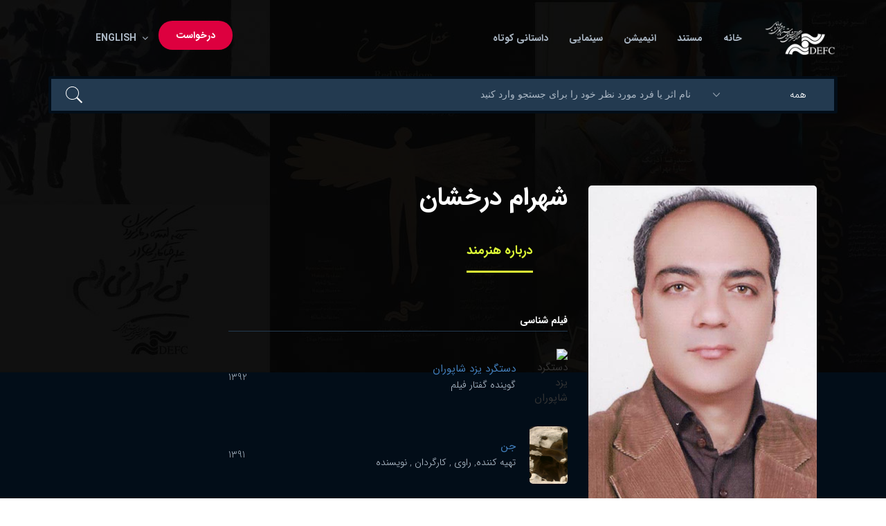

--- FILE ---
content_type: text/html; charset=utf-8
request_url: https://defcapp.ir/Artist/64/%EF%BF%BD%EF%BF%BD%EF%BF%BD%EF%BF%BD%EF%BF%BD%EF%BF%BD%EF%BF%BD%EF%BF%BD%EF%BF%BD%EF%BF%BD_%EF%BF%BD%EF%BF%BD%EF%BF%BD%EF%BF%BD%EF%BF%BD%EF%BF%BD%EF%BF%BD%EF%BF%BD%EF%BF%BD%EF%BF%BD%EF%BF%BD%EF%BF%BD
body_size: 4927
content:
<!DOCTYPE html>
 

<!--[if IE 7]>
<html class="ie ie7 no-js" lang="fa">
<![endif]-->
<!--[if IE 8]>
<html class="ie ie8 no-js" lang="fa">
<![endif]-->
<!--[if !(IE 7) | !(IE 8)  ]><!-->
<html lang="fa" class="no-js">
<head>

    <!-- Basic need -->
    <title> بانک اطلاعات مرکز سینمای مستند و تجربی </title>
        <meta charset="utf-8">
    <meta name=viewport content="width=device-width, initial-scale=1">
    <meta name="format-detection" content="telephone-no">
    <meta name="description" content=" بانک اطلاعات مرکز سینمای مستند و تجربی "/>
    <meta name="keywords" content=" بانک اطلاعات مرکز سینمای مستند و تجربی "/>
    <meta name="author" content="http://BestDeveloper.ir"/>

    <link rel="profile" href="#">

    <meta property="og:title" content=" بانک اطلاعات مرکز سینمای مستند و تجربی "/>
    <meta property="og:type" content=" بانک اطلاعات مرکز سینمای مستند و تجربی "/>
    <meta property="og:url" content="http://defcapp.ir/"/>
    <meta property="og:image" content="http://defcapp.ir/image/logo.png?id=10x"/>

<!-- Global site tag (gtag.js) - Google Analytics -->
<script async src="https://www.googletagmanager.com/gtag/js?id=G-R5L6KVZ0BG"></script>
<script>
  window.dataLayer = window.dataLayer || [];
  function gtag(){dataLayer.push(arguments);}
  gtag('js', new Date());

  gtag('config', 'G-R5L6KVZ0BG');
</script>

    
    <base href="https://defcapp.ir/">

    <!-- CSS files -->
    <link rel="stylesheet" href="css/plugins.css">
    <link rel="stylesheet" href="css/style.css">
    <link rel="stylesheet" href="css/iranSansImport.css">
    <link rel="stylesheet" href="css/custome.css">


</head>
<body>


<!-- BEGIN | Header -->
    <header class="ht-header">
        <div class="container">
            <nav class="navbar navbar-default navbar-custom">
                <!-- Brand and toggle get grouped for better mobile display -->
                <div class="navbar-header logo">
                    <div class="navbar-toggle" data-toggle="collapse" data-target="#bs-example-navbar-collapse-1">
                        <span class="sr-only">منو</span>
                        <div id="nav-icon1">
                            <span></span>
                            <span></span>
                            <span></span>
                        </div>
                    </div>

                </div>
                <!-- Collect the nav links, forms, and other content for toggling -->
                <div class="collapse navbar-collapse flex-parent" id="bs-example-navbar-collapse-1">

                    <ul class="nav navbar-nav flex-child-menu menu-left">
                        <li class="dropdown first">
                            <a class="btn btn-default dropdown-toggle lv1" data-toggle="dropdown" data-hover="dropdown">
                                &nbsp; English  &nbsp;<i class="fa fa-angle-down" aria-hidden="true"></i>
                            </a>
                            <ul class="dropdown-menu level1">
                                <li><a href="en/Home">English</a></li>
                                <li><a href="Home">فارسی</a></li>
                            </ul>
                        </li>

                        <li class="btn"><a href="Request">درخواست</a></li>
                    </ul>

                    <ul class="nav navbar-nav flex-child-menu menu-right">
                        <li class="hidden">
                            <a href="#page-top"></a>
                        </li>
                                                    <li class="setResp">
                                <a class="btn btn-default " href="Home">
                                    خانه                                </a>

                            </li>

                                                        <li class="setResp">
                                <a class="btn btn-default " href="Movies/Documentary">
                                    مستند                                </a>

                            </li>

                                                        <li class="setResp">
                                <a class="btn btn-default " href="Movies/Animation">
                                    انیمیشن                                </a>

                            </li>

                                                        <li class="setResp">
                                <a class="btn btn-default " href="Movies/Story">
                                    سینمایی                                </a>

                            </li>

                                                        <li class="setResp">
                                <a class="btn btn-default " href="Movies/Short">
                                    داستانی کوتاه                                </a>

                            </li>

                            						
						 <li class="setResp visible-xs visible-sm">
                                <a class="btn btn-default " href="Search">
									جستجوی پیشرفته
                                </a>

                            </li>

                    </ul>
                </div>

                <a href="Home">
                    <img class="logo" src="images/logo.png?id=11"
                         alt=" بانک اطلاعات مرکز سینمای مستند و تجربی "
                         width="120"></a>
                <!-- /.navbar-collapse -->
            </nav>

            <!-- top search form -->
            <form method="get" action="Search" accept-charset="UTF-8" enctype="application/x-www-form-urlencoded">
                <div class="top-search"style="position: relative;">
					<div style="position: absolute;left: 15px;cursor: pointer;">
    					<button type="submit" style="background: #233a50;border: 0;">
							<img src="images/uploads/topsearch.png">
						</button>
					</div>
					<input type="text" name="str" placeholder="نام اثر یا فرد مورد نظر خود را برای جستجو وارد کنید">

									
                    <select name="sec">
                        <option value="all">همه</option>
                        <option value="9">مستند</option>
                        <option value="252">داستانی</option>
                        <option value="253">انیمیشن</option>
                        <option value="254">کوتاه</option>

                    </select>
                   
                </div>
            </form>
        </div>
    </header>


    <!-- END | Header -->


<div class="hero hero3">
    <div class="container">
        <div class="row">
            <div class="col-md-12">
                <!-- <h1> movie listing - list</h1>
                <ul class="breadcumb">
                    <li class="active"><a href="#">Home</a></li>
                    <li> <span class="ion-ios-arrow-right"></span> movie listing</li>
                </ul> -->
            </div>
        </div>
    </div>
</div>


<div class="page-single movie-single cebleb-single">
    <div class="container">
        <div class="row ipad-width">

            <div class="col-md-4 col-sm-12 col-xs-12 setResp">
                <div class="mv-ceb">
                    <img src="pic/member/64/member_64.jpg" alt="شهرام درخشان">
                </div>
            </div>

            <div class="col-md-8 col-sm-12 col-xs-12 setResp">
                <div class="movie-single-ct">
                    <h1 class="bd-hd">شهرام درخشان</h1>
                    <p class="ceb-single">

                    </p>

                    <div class="movie-tabs">
                        <div class="tabs">
                            <ul class="tab-links tabs-mv">
                                <li class="active"><a href="#overviewceb">درباره هنرمند</a></li>

                            </ul>
                            <div class="tab-content">
                                <div id="overviewceb" class="tab active">
                                    <div class="row">
                                        <div class="col-md-8 col-sm-12 col-xs-12 setResp">
                                                                                        <div class="title-hd-sm">
                                                <h4>فیلم شناسی</h4>
                                                <!--												<a href="#" class="time">Full Filmography<i class="ion-ios-arrow-right"></i></a>-->
                                            </div>
                                            <!-- movie cast -->
                                            <div class="mvcast-item">
                                                                                                    <div class="cast-it">
                                                        <div class="cast-left cebleb-film">
                                                            <img src="http://defc.ir/images/product/" alt="دستگرد یزد شاپوران" style="max-width: 55px">
                                                            <div>
                                                                <a href="Movie/16/دستگرد_یزد_شاپوران">
                                                                    دستگرد یزد شاپوران</a>
                                                                                                                                <p style="width: 100%;text-align: right;">گوینده گفتار فیلم                                                                </p>

                                                            </div>

                                                        </div>
                                                        <p style="width: 30%">1392</p>
                                                    </div>
                                                                                                    <div class="cast-it">
                                                        <div class="cast-left cebleb-film">
                                                            <img src="pic/product/74/product_741220570728_1198.jpg" alt="جن" style="max-width: 55px">
                                                            <div>
                                                                <a href="Movie/74/جن">
                                                                    جن</a>
                                                                                                                                <p style="width: 100%;text-align: right;">تهیه کننده, راوی , کارگردان , نویسنده                                                                </p>

                                                            </div>

                                                        </div>
                                                        <p style="width: 30%">1391</p>
                                                    </div>
                                                                                                    <div class="cast-it">
                                                        <div class="cast-left cebleb-film">
                                                            <img src="pic/product/135/product_1351358280819_3366.jpg" alt="از سینز تا سیراف" style="max-width: 55px">
                                                            <div>
                                                                <a href="Movie/135/از_سینز_تا_سیراف">
                                                                    از سینز تا سیراف</a>
                                                                                                                                <p style="width: 100%;text-align: right;">گوینده گفتار فیلم                                                                </p>

                                                            </div>

                                                        </div>
                                                        <p style="width: 30%">1390</p>
                                                    </div>
                                                                                                    <div class="cast-it">
                                                        <div class="cast-left cebleb-film">
                                                            <img src="pic/product/194/product_1941400000824_6854.jpg" alt="آوای عشق" style="max-width: 55px">
                                                            <div>
                                                                <a href="Movie/194/آوای_عشق">
                                                                    آوای عشق</a>
                                                                                                                                <p style="width: 100%;text-align: right;">تصویربردار                                                                </p>

                                                            </div>

                                                        </div>
                                                        <p style="width: 30%">1389</p>
                                                    </div>
                                                                                                    <div class="cast-it">
                                                        <div class="cast-left cebleb-film">
                                                            <img src="pic/product/236/product_2361447440824_4974.jpg" alt="مردمی که همه چیز، همه چیز ، همه چیز دارند" style="max-width: 55px">
                                                            <div>
                                                                <a href="Movie/236/مردمی_که_همه_چیز،_همه_چیز_،_همه_چیز_دارند">
                                                                    مردمی که همه چیز، همه چیز ، همه چیز دارند</a>
                                                                                                                                <p style="width: 100%;text-align: right;">تهیه کننده, راوی , کارگردان                                                                 </p>

                                                            </div>

                                                        </div>
                                                        <p style="width: 30%">1389</p>
                                                    </div>
                                                                                                    <div class="cast-it">
                                                        <div class="cast-left cebleb-film">
                                                            <img src="pic/product/281/product_2811226300909_4354.jpg" alt="سنگ نوشته خارک" style="max-width: 55px">
                                                            <div>
                                                                <a href="Movie/281/سنگ_نوشته_خارک">
                                                                    سنگ نوشته خارک</a>
                                                                                                                                <p style="width: 100%;text-align: right;">گوینده گفتار فیلم                                                                </p>

                                                            </div>

                                                        </div>
                                                        <p style="width: 30%">1388</p>
                                                    </div>
                                                                                                    <div class="cast-it">
                                                        <div class="cast-left cebleb-film">
                                                            <img src="http://defc.ir/images/product/asarmostanad/20150421433249 (1).jpg" alt="آهنگ ابدیت" style="max-width: 55px">
                                                            <div>
                                                                <a href="Movie/303/آهنگ_ابدیت">
                                                                    آهنگ ابدیت</a>
                                                                                                                                <p style="width: 100%;text-align: right;">گوینده گفتار فیلم                                                                </p>

                                                            </div>

                                                        </div>
                                                        <p style="width: 30%">1387</p>
                                                    </div>
                                                                                                    <div class="cast-it">
                                                        <div class="cast-left cebleb-film">
                                                            <img src="pic/product/379/product_3790911320725_2789.jpg" alt="مروارید سیاه" style="max-width: 55px">
                                                            <div>
                                                                <a href="Movie/379/مروارید_سیاه">
                                                                    مروارید سیاه</a>
                                                                                                                                <p style="width: 100%;text-align: right;">نویسنده گفتار فيلم                                                                </p>

                                                            </div>

                                                        </div>
                                                        <p style="width: 30%">1393</p>
                                                    </div>
                                                                                                    <div class="cast-it">
                                                        <div class="cast-left cebleb-film">
                                                            <img src="pic/product/621/product_6211533420728_3470.jpg" alt="سبز تا سیاه" style="max-width: 55px">
                                                            <div>
                                                                <a href="Movie/621/سبز_تا_سیاه">
                                                                    سبز تا سیاه</a>
                                                                                                                                <p style="width: 100%;text-align: right;">گوینده گفتار فیلم                                                                </p>

                                                            </div>

                                                        </div>
                                                        <p style="width: 30%">1394</p>
                                                    </div>
                                                                                                    <div class="cast-it">
                                                        <div class="cast-left cebleb-film">
                                                            <img src="pic/product/658/product_6581155000727_9319.jpg" alt="جدایی" style="max-width: 55px">
                                                            <div>
                                                                <a href="Movie/658/جدایی">
                                                                    جدایی</a>
                                                                                                                                <p style="width: 100%;text-align: right;">تهیه کننده, کارگردان , نویسنده مستند نامه                                                                </p>

                                                            </div>

                                                        </div>
                                                        <p style="width: 30%">1394</p>
                                                    </div>
                                                                                                    <div class="cast-it">
                                                        <div class="cast-left cebleb-film">
                                                            <img src="pic/product/692/product_6921038230802_3860.jpg" alt="باد" style="max-width: 55px">
                                                            <div>
                                                                <a href="Movie/692/باد">
                                                                    باد</a>
                                                                                                                                <p style="width: 100%;text-align: right;">گوینده گفتار فیلم, نویسنده گفتار فيلم                                                                </p>

                                                            </div>

                                                        </div>
                                                        <p style="width: 30%">1395</p>
                                                    </div>
                                                                                                    <div class="cast-it">
                                                        <div class="cast-left cebleb-film">
                                                            <img src="pic/product/730/product_7300904500805_9655.jpg" alt="نیمه پنهان ماه" style="max-width: 55px">
                                                            <div>
                                                                <a href="Movie/730/نیمه_پنهان_ماه">
                                                                    نیمه پنهان ماه</a>
                                                                                                                                <p style="width: 100%;text-align: right;">راوی                                                                 </p>

                                                            </div>

                                                        </div>
                                                        <p style="width: 30%">1395</p>
                                                    </div>
                                                                                                    <div class="cast-it">
                                                        <div class="cast-left cebleb-film">
                                                            <img src="pic/product/767/product_7671205240804_3921.gif" alt="پسر ویشتاسب" style="max-width: 55px">
                                                            <div>
                                                                <a href="Movie/767/پسر_ویشتاسب">
                                                                    پسر ویشتاسب</a>
                                                                                                                                <p style="width: 100%;text-align: right;">راوی                                                                 </p>

                                                            </div>

                                                        </div>
                                                        <p style="width: 30%">1396</p>
                                                    </div>
                                                                                                    <div class="cast-it">
                                                        <div class="cast-left cebleb-film">
                                                            <img src="pic/product/793/product_7930851140930_5100.jpg" alt="بهارستان ، خانه ملت" style="max-width: 55px">
                                                            <div>
                                                                <a href="Movie/793/بهارستان_،_خانه_ملت">
                                                                    بهارستان ، خانه ملت</a>
                                                                                                                                <p style="width: 100%;text-align: right;">گوینده گفتار فیلم                                                                </p>

                                                            </div>

                                                        </div>
                                                        <p style="width: 30%">1397</p>
                                                    </div>
                                                                                                    <div class="cast-it">
                                                        <div class="cast-left cebleb-film">
                                                            <img src="pic/product/2561/product_25611509520202_2592.jpg" alt="بر سر خاک " style="max-width: 55px">
                                                            <div>
                                                                <a href="Movie/2561/بر_سر_خاک_">
                                                                    بر سر خاک </a>
                                                                                                                                <p style="width: 100%;text-align: right;">نویسنده گفتار فيلم                                                                </p>

                                                            </div>

                                                        </div>
                                                        <p style="width: 30%">1399</p>
                                                    </div>
                                                                                                    <div class="cast-it">
                                                        <div class="cast-left cebleb-film">
                                                            <img src="pic/product/2638/product_26381050280430_6885.jpg" alt="دیوارهای خاموش" style="max-width: 55px">
                                                            <div>
                                                                <a href="Movie/2638/دیوارهای_خاموش">
                                                                    دیوارهای خاموش</a>
                                                                                                                                <p style="width: 100%;text-align: right;">گوینده گفتار فیلم                                                                </p>

                                                            </div>

                                                        </div>
                                                        <p style="width: 30%">1400</p>
                                                    </div>
                                                                                                    <div class="cast-it">
                                                        <div class="cast-left cebleb-film">
                                                            <img src="pic/product/2659/product_26591559550912_6367.png" alt="رویای سیاه" style="max-width: 55px">
                                                            <div>
                                                                <a href="Movie/2659/رویای_سیاه">
                                                                    رویای سیاه</a>
                                                                                                                                <p style="width: 100%;text-align: right;">گوینده گفتار فیلم                                                                </p>

                                                            </div>

                                                        </div>
                                                        <p style="width: 30%">1399</p>
                                                    </div>
                                                                                                    <div class="cast-it">
                                                        <div class="cast-left cebleb-film">
                                                            <img src="pic/product/2692/product_26921439121008_8621.jpg" alt="گوش شیطون کر" style="max-width: 55px">
                                                            <div>
                                                                <a href="Movie/2692/گوش_شیطون_کر">
                                                                    گوش شیطون کر</a>
                                                                                                                                <p style="width: 100%;text-align: right;">گوینده گفتار فیلم                                                                </p>

                                                            </div>

                                                        </div>
                                                        <p style="width: 30%">1401</p>
                                                    </div>
                                                                                                    <div class="cast-it">
                                                        <div class="cast-left cebleb-film">
                                                            <img src="pic/product/2698/product_26981312290910_6207.jpg" alt="هولاین در ایران" style="max-width: 55px">
                                                            <div>
                                                                <a href="Movie/2698/هولاین_در_ایران">
                                                                    هولاین در ایران</a>
                                                                                                                                <p style="width: 100%;text-align: right;">گوینده گفتار فیلم                                                                </p>

                                                            </div>

                                                        </div>
                                                        <p style="width: 30%">1402</p>
                                                    </div>
                                                                                                    <div class="cast-it">
                                                        <div class="cast-left cebleb-film">
                                                            <img src="pic/product/2723/product_27231628481111_7859.jpg" alt="امین الضرب" style="max-width: 55px">
                                                            <div>
                                                                <a href="Movie/2723/امین_الضرب">
                                                                    امین الضرب</a>
                                                                                                                                <p style="width: 100%;text-align: right;">گوینده گفتار فیلم                                                                </p>

                                                            </div>

                                                        </div>
                                                        <p style="width: 30%">1402</p>
                                                    </div>
                                                                                                    <div class="cast-it">
                                                        <div class="cast-left cebleb-film">
                                                            <img src="pic/product/2744/product_27441300530706_3576.jpg" alt="نا امیدی سم است" style="max-width: 55px">
                                                            <div>
                                                                <a href="Movie/2744/نا_امیدی_سم_است">
                                                                    نا امیدی سم است</a>
                                                                                                                                <p style="width: 100%;text-align: right;">راوی                                                                 </p>

                                                            </div>

                                                        </div>
                                                        <p style="width: 30%">1401</p>
                                                    </div>
                                                
                                            </div>
                                        </div>
                                        <div class="col-md-4 col-xs-12 col-sm-12 setResp">
                                            
                                            <div class="ads">
                                                                                                <img src=""    style="width: 100%">
                                            </div>
                                        </div>
                                    </div>
                                </div>


                            </div>
                        </div>
                    </div>
                </div>
            </div>
        </div>
    </div>
</div>
</div>



    <!-- footer section-->
    <footer class="ht-footer">
        <div class="container">
            <div class="flex-parent-ft">
                <div class="flex-child-ft item1">
                    <a href="Home">
                        <img class="logo" src="images/logo.png?id=213" alt="">
                    </a>
                    <p> تهران، خیابان سهروردی شمالی، میدان شهید قندی (پالیزی)،
                        <br>
                        شماره 15، مرکز گسترش سینمای مستند و تجربی

                    </p>
                </div>
                <div class="flex-child-ft item2">
                    <h4>تماس با ما</h4>
                    <ul>
                        <li>
                            <a href="tel:02188511241"> دفتر مدیریت : 42-88511241 </a>
                        </li>
                        <li>
                            <a href="tel:02188511289"> روابط عمومی : 88511289 </a>
                        </li>
                        <li>
                            <a href="tel:02188511275"> شورای مستند و انیمیشن : 88511275 </a>
                        </li>
                        <li>
                            <a href="tel:02188528311"> دبیرخانه : 88528311 </a>
                        </li>
                        <li>
                            <a href="tel:02188528315"> فاکس : 88528315 </a>
                        </li>
                        <li>
                            <a href="tel:02188528314"> دفتر جشنواره سینماحقیقت : 88528314 </a>
                        </li>
                        <li>
                            <a href="tel:02188528317"> کتابخانه، بانک فیلم و فروشگاه مجازی : 88528317 </a>
                        </li>
                        <li>
                            <a href="tel:02188528319"> وب‌سایت : 88528319 </a>
                        </li>

                    </ul>
                </div>
                <div class="flex-child-ft item3">
                    <h4>آثار</h4>
                    <ul>
                        <li><a href="Movies/Documentary">مستند</a></li>
                        <li><a href="Movies/Animation">انیمیشن</a></li>
                        <li><a href="Movies/Story">داستانی</a></li>
                        <li><a href="Movies/Short">کوتاه</a></li>
                        <li><a href="Request">درخواست ها</a></li>

                    </ul>
                </div>
            </div>
        </div>
        <div class="ft-copyright" style="direction: rtl;">
            <div class="ft-left" style="color: #fff">

                تمام حقوق متعلق است به <a href="http://defcapp.ir">&copy; مرکز گسترش سینمای مستند و تجربی.</a>

            </div>
            <div class="backtotop">
                <p><a href="#" id="back-to-top">برو به بالا <i class="ion-ios-arrow-thin-up"></i></a></p>
            </div>
        </div>
    </footer>
    <!-- end of footer section-->


    

<script src="js/jquery.js"></script>
<script src="js/plugins.js"></script>
<script src="js/plugins2.js"></script>
<script src="js/custom.js"></script>
</body>


</html>

--- FILE ---
content_type: text/css
request_url: https://defcapp.ir/css/style.css
body_size: 23955
content:
/* ---------------- TABLE OF CONTENT ----------------------
	-----------------------------------------------------------
	-----------------------------------------------------------


	0. FRAMEWORK

	1. BASE
	   1.1. BASE
	   1.2. TYPOGRAPHY

	2. COMPONENT
	   2.1. PLUGINS
	   2.2. COMMON
	   2.3. MODULES

	3. SKELETON
	   3.1. PAGE
	   3.2. HEADER
	   3.3. FOOTER


	-----------------------------------------------------------
	-----------------------------------------------------------
------------------- END TABLE OF CONTENT ------------------*/
/* I. FRAMEWORK
***********************/
/*!
 * Bootstrap v3.3.5 (http://getbootstrap.com)
 * Copyright 2011-2015 Twitter, Inc.
 * Licensed under MIT (https://github.com/twbs/bootstrap/blob/master/LICENSE)
 */
/*! Source: https://github.com/h5bp/html5-boilerplate/blob/master/src/css/main.css */

.setResp {
  float: right !important;
}

.setResp1 {
  float: right !important;
}

@media (max-width: 480px){

  .setResp {
    float: none !important;
  }

}

@media (max-width: 767px){

  .setResp {
    float: none !important;
  }

}



@media print {
  *,
  *:before,
  *:after {
    background: transparent !important;
    color: #000 !important;
    box-shadow: none !important;
    text-shadow: none !important;
  }
  a,
  a:visited {
    text-decoration: underline;
  }
  a[href]:after {
    content: " (" attr(href) ")";
  }
  abbr[title]:after {
    content: " (" attr(title) ")";
  }
  a[href^="#"]:after,
  a[href^="javascript:"]:after {
    content: "";
  }
  pre,
  blockquote {
    border: 1px solid #999;
    page-break-inside: avoid;
  }
  thead {
    display: table-header-group;
  }
  tr,
  img {
    page-break-inside: avoid;
  }
  img {
    max-width: 100% !important;
  }
  p,
  h2,
  h3 {
    orphans: 3;
    widows: 3;
  }
  h2,
  h3 {
    page-break-after: avoid;
  }
  .navbar {
    display: none;
  }
  .btn > .caret,
  .dropup > .btn > .caret {
    border-top-color: #000 !important;
  }
  .label {
    border: 1px solid #000;
  }
  .table {
    border-collapse: collapse !important;
  }
  .table td,
  .table th {
    background-color: #fff !important;
  }
  .table-bordered th,
  .table-bordered td {
    border: 1px solid #ddd !important;
  }
}
.container {
  margin-right: auto;
  margin-left: auto;
  padding-left: 15px;
  padding-right: 15px;
}
@media (min-width: 768px) {
  .container {
    width: 750px;
  }
}
@media (min-width: 992px) {
  .container {
    width: 970px;
  }
}
@media (min-width: 1200px) {
  .container {
    width: 1170px;
  }
}
.container-fluid {
  margin-right: auto;
  margin-left: auto;
  padding-left: 15px;
  padding-right: 15px;
}
.row {
  margin-left: -15px;
  margin-right: -15px;
}
.col-xs-1, .col-sm-1, .col-md-1, .col-lg-1, .col-xs-2, .col-sm-2, .col-md-2, .col-lg-2, .col-xs-3, .col-sm-3, .col-md-3, .col-lg-3, .col-xs-4, .col-sm-4, .col-md-4, .col-lg-4, .col-xs-5, .col-sm-5, .col-md-5, .col-lg-5, .col-xs-6, .col-sm-6, .col-md-6, .col-lg-6, .col-xs-7, .col-sm-7, .col-md-7, .col-lg-7, .col-xs-8, .col-sm-8, .col-md-8, .col-lg-8, .col-xs-9, .col-sm-9, .col-md-9, .col-lg-9, .col-xs-10, .col-sm-10, .col-md-10, .col-lg-10, .col-xs-11, .col-sm-11, .col-md-11, .col-lg-11, .col-xs-12, .col-sm-12, .col-md-12, .col-lg-12 {
  position: relative;
  min-height: 1px;
  padding-left: 15px;
  padding-right: 15px;
}
.col-xs-1, .col-xs-2, .col-xs-3, .col-xs-4, .col-xs-5, .col-xs-6, .col-xs-7, .col-xs-8, .col-xs-9, .col-xs-10, .col-xs-11, .col-xs-12 {
  float: left;
}
.col-xs-12 {
  width: 100%;
}
.col-xs-11 {
  width: 91.66666667%;
}
.col-xs-10 {
  width: 83.33333333%;
}
.col-xs-9 {
  width: 75%;
}
.col-xs-8 {
  width: 66.66666667%;
}
.col-xs-7 {
  width: 58.33333333%;
}
.col-xs-6 {
  width: 50%;
}
.col-xs-5 {
  width: 41.66666667%;
}
.col-xs-4 {
  width: 33.33333333%;
}
.col-xs-3 {
  width: 25%;
}
.col-xs-2 {
  width: 16.66666667%;
}
.col-xs-1 {
  width: 8.33333333%;
}
.col-xs-pull-12 {
  right: 100%;
}
.col-xs-pull-11 {
  right: 91.66666667%;
}
.col-xs-pull-10 {
  right: 83.33333333%;
}
.col-xs-pull-9 {
  right: 75%;
}
.col-xs-pull-8 {
  right: 66.66666667%;
}
.col-xs-pull-7 {
  right: 58.33333333%;
}
.col-xs-pull-6 {
  right: 50%;
}
.col-xs-pull-5 {
  right: 41.66666667%;
}
.col-xs-pull-4 {
  right: 33.33333333%;
}
.col-xs-pull-3 {
  right: 25%;
}
.col-xs-pull-2 {
  right: 16.66666667%;
}
.col-xs-pull-1 {
  right: 8.33333333%;
}
.col-xs-pull-0 {
  right: auto;
}
.col-xs-push-12 {
  left: 100%;
}
.col-xs-push-11 {
  left: 91.66666667%;
}
.col-xs-push-10 {
  left: 83.33333333%;
}
.col-xs-push-9 {
  left: 75%;
}
.col-xs-push-8 {
  left: 66.66666667%;
}
.col-xs-push-7 {
  left: 58.33333333%;
}
.col-xs-push-6 {
  left: 50%;
}
.col-xs-push-5 {
  left: 41.66666667%;
}
.col-xs-push-4 {
  left: 33.33333333%;
}
.col-xs-push-3 {
  left: 25%;
}
.col-xs-push-2 {
  left: 16.66666667%;
}
.col-xs-push-1 {
  left: 8.33333333%;
}
.col-xs-push-0 {
  left: auto;
}
.col-xs-offset-12 {
  margin-left: 100%;
}
.col-xs-offset-11 {
  margin-left: 91.66666667%;
}
.col-xs-offset-10 {
  margin-left: 83.33333333%;
}
.col-xs-offset-9 {
  margin-left: 75%;
}
.col-xs-offset-8 {
  margin-left: 66.66666667%;
}
.col-xs-offset-7 {
  margin-left: 58.33333333%;
}
.col-xs-offset-6 {
  margin-left: 50%;
}
.col-xs-offset-5 {
  margin-left: 41.66666667%;
}
.col-xs-offset-4 {
  margin-left: 33.33333333%;
}
.col-xs-offset-3 {
  margin-left: 25%;
}
.col-xs-offset-2 {
  margin-left: 16.66666667%;
}
.col-xs-offset-1 {
  margin-left: 8.33333333%;
}
.col-xs-offset-0 {
  margin-left: 0%;
}
@media (min-width: 768px) {
  .col-sm-1, .col-sm-2, .col-sm-3, .col-sm-4, .col-sm-5, .col-sm-6, .col-sm-7, .col-sm-8, .col-sm-9, .col-sm-10, .col-sm-11, .col-sm-12 {
    float: left;
  }
  .col-sm-12 {
    width: 100%;
  }
  .col-sm-11 {
    width: 91.66666667%;
  }
  .col-sm-10 {
    width: 83.33333333%;
  }
  .col-sm-9 {
    width: 75%;
  }
  .col-sm-8 {
    width: 66.66666667%;
  }
  .col-sm-7 {
    width: 58.33333333%;
  }
  .col-sm-6 {
    width: 50%;
  }
  .col-sm-5 {
    width: 41.66666667%;
  }
  .col-sm-4 {
    width: 33.33333333%;
  }
  .col-sm-3 {
    width: 25%;
  }
  .col-sm-2 {
    width: 16.66666667%;
  }
  .col-sm-1 {
    width: 8.33333333%;
  }
  .col-sm-pull-12 {
    right: 100%;
  }
  .col-sm-pull-11 {
    right: 91.66666667%;
  }
  .col-sm-pull-10 {
    right: 83.33333333%;
  }
  .col-sm-pull-9 {
    right: 75%;
  }
  .col-sm-pull-8 {
    right: 66.66666667%;
  }
  .col-sm-pull-7 {
    right: 58.33333333%;
  }
  .col-sm-pull-6 {
    right: 50%;
  }
  .col-sm-pull-5 {
    right: 41.66666667%;
  }
  .col-sm-pull-4 {
    right: 33.33333333%;
  }
  .col-sm-pull-3 {
    right: 25%;
  }
  .col-sm-pull-2 {
    right: 16.66666667%;
  }
  .col-sm-pull-1 {
    right: 8.33333333%;
  }
  .col-sm-pull-0 {
    right: auto;
  }
  .col-sm-push-12 {
    left: 100%;
  }
  .col-sm-push-11 {
    left: 91.66666667%;
  }
  .col-sm-push-10 {
    left: 83.33333333%;
  }
  .col-sm-push-9 {
    left: 75%;
  }
  .col-sm-push-8 {
    left: 66.66666667%;
  }
  .col-sm-push-7 {
    left: 58.33333333%;
  }
  .col-sm-push-6 {
    left: 50%;
  }
  .col-sm-push-5 {
    left: 41.66666667%;
  }
  .col-sm-push-4 {
    left: 33.33333333%;
  }
  .col-sm-push-3 {
    left: 25%;
  }
  .col-sm-push-2 {
    left: 16.66666667%;
  }
  .col-sm-push-1 {
    left: 8.33333333%;
  }
  .col-sm-push-0 {
    left: auto;
  }
  .col-sm-offset-12 {
    margin-left: 100%;
  }
  .col-sm-offset-11 {
    margin-left: 91.66666667%;
  }
  .col-sm-offset-10 {
    margin-left: 83.33333333%;
  }
  .col-sm-offset-9 {
    margin-left: 75%;
  }
  .col-sm-offset-8 {
    margin-left: 66.66666667%;
  }
  .col-sm-offset-7 {
    margin-left: 58.33333333%;
  }
  .col-sm-offset-6 {
    margin-left: 50%;
  }
  .col-sm-offset-5 {
    margin-left: 41.66666667%;
  }
  .col-sm-offset-4 {
    margin-left: 33.33333333%;
  }
  .col-sm-offset-3 {
    margin-left: 25%;
  }
  .col-sm-offset-2 {
    margin-left: 16.66666667%;
  }
  .col-sm-offset-1 {
    margin-left: 8.33333333%;
  }
  .col-sm-offset-0 {
    margin-left: 0%;
  }
}
@media (min-width: 992px) {
  .col-md-1, .col-md-2, .col-md-3, .col-md-4, .col-md-5, .col-md-6, .col-md-7, .col-md-8, .col-md-9, .col-md-10, .col-md-11, .col-md-12 {
    float: left;
  }
  .col-md-12 {
    width: 100%;
  }
  .col-md-11 {
    width: 91.66666667%;
  }
  .col-md-10 {
    width: 83.33333333%;
  }
  .col-md-9 {
    width: 75%;
  }
  .col-md-8 {
    width: 66.66666667%;
  }
  .col-md-7 {
    width: 58.33333333%;
  }
  .col-md-6 {
    width: 50%;
  }
  .col-md-5 {
    width: 41.66666667%;
  }
  .col-md-4 {
    width: 33.33333333%;
  }
  .col-md-3 {
    width: 25%;
  }
  .col-md-2 {
    width: 16.66666667%;
  }
  .col-md-1 {
    width: 8.33333333%;
  }
  .col-md-pull-12 {
    right: 100%;
  }
  .col-md-pull-11 {
    right: 91.66666667%;
  }
  .col-md-pull-10 {
    right: 83.33333333%;
  }
  .col-md-pull-9 {
    right: 75%;
  }
  .col-md-pull-8 {
    right: 66.66666667%;
  }
  .col-md-pull-7 {
    right: 58.33333333%;
  }
  .col-md-pull-6 {
    right: 50%;
  }
  .col-md-pull-5 {
    right: 41.66666667%;
  }
  .col-md-pull-4 {
    right: 33.33333333%;
  }
  .col-md-pull-3 {
    right: 25%;
  }
  .col-md-pull-2 {
    right: 16.66666667%;
  }
  .col-md-pull-1 {
    right: 8.33333333%;
  }
  .col-md-pull-0 {
    right: auto;
  }
  .col-md-push-12 {
    left: 100%;
  }
  .col-md-push-11 {
    left: 91.66666667%;
  }
  .col-md-push-10 {
    left: 83.33333333%;
  }
  .col-md-push-9 {
    left: 75%;
  }
  .col-md-push-8 {
    left: 66.66666667%;
  }
  .col-md-push-7 {
    left: 58.33333333%;
  }
  .col-md-push-6 {
    left: 50%;
  }
  .col-md-push-5 {
    left: 41.66666667%;
  }
  .col-md-push-4 {
    left: 33.33333333%;
  }
  .col-md-push-3 {
    left: 25%;
  }
  .col-md-push-2 {
    left: 16.66666667%;
  }
  .col-md-push-1 {
    left: 8.33333333%;
  }
  .col-md-push-0 {
    left: auto;
  }
  .col-md-offset-12 {
    margin-left: 100%;
  }
  .col-md-offset-11 {
    margin-left: 91.66666667%;
  }
  .col-md-offset-10 {
    margin-left: 83.33333333%;
  }
  .col-md-offset-9 {
    margin-left: 75%;
  }
  .col-md-offset-8 {
    margin-left: 66.66666667%;
  }
  .col-md-offset-7 {
    margin-left: 58.33333333%;
  }
  .col-md-offset-6 {
    margin-left: 50%;
  }
  .col-md-offset-5 {
    margin-left: 41.66666667%;
  }
  .col-md-offset-4 {
    margin-left: 33.33333333%;
  }
  .col-md-offset-3 {
    margin-left: 25%;
  }
  .col-md-offset-2 {
    margin-left: 16.66666667%;
  }
  .col-md-offset-1 {
    margin-left: 8.33333333%;
  }
  .col-md-offset-0 {
    margin-left: 0%;
  }
}
@media (min-width: 1200px) {
  .col-lg-1, .col-lg-2, .col-lg-3, .col-lg-4, .col-lg-5, .col-lg-6, .col-lg-7, .col-lg-8, .col-lg-9, .col-lg-10, .col-lg-11, .col-lg-12 {
    float: left;
  }
  .col-lg-12 {
    width: 100%;
  }
  .col-lg-11 {
    width: 91.66666667%;
  }
  .col-lg-10 {
    width: 83.33333333%;
  }
  .col-lg-9 {
    width: 75%;
  }
  .col-lg-8 {
    width: 66.66666667%;
  }
  .col-lg-7 {
    width: 58.33333333%;
  }
  .col-lg-6 {
    width: 50%;
  }
  .col-lg-5 {
    width: 41.66666667%;
  }
  .col-lg-4 {
    width: 33.33333333%;
  }
  .col-lg-3 {
    width: 25%;
  }
  .col-lg-2 {
    width: 16.66666667%;
  }
  .col-lg-1 {
    width: 8.33333333%;
  }
  .col-lg-pull-12 {
    right: 100%;
  }
  .col-lg-pull-11 {
    right: 91.66666667%;
  }
  .col-lg-pull-10 {
    right: 83.33333333%;
  }
  .col-lg-pull-9 {
    right: 75%;
  }
  .col-lg-pull-8 {
    right: 66.66666667%;
  }
  .col-lg-pull-7 {
    right: 58.33333333%;
  }
  .col-lg-pull-6 {
    right: 50%;
  }
  .col-lg-pull-5 {
    right: 41.66666667%;
  }
  .col-lg-pull-4 {
    right: 33.33333333%;
  }
  .col-lg-pull-3 {
    right: 25%;
  }
  .col-lg-pull-2 {
    right: 16.66666667%;
  }
  .col-lg-pull-1 {
    right: 8.33333333%;
  }
  .col-lg-pull-0 {
    right: auto;
  }
  .col-lg-push-12 {
    left: 100%;
  }
  .col-lg-push-11 {
    left: 91.66666667%;
  }
  .col-lg-push-10 {
    left: 83.33333333%;
  }
  .col-lg-push-9 {
    left: 75%;
  }
  .col-lg-push-8 {
    left: 66.66666667%;
  }
  .col-lg-push-7 {
    left: 58.33333333%;
  }
  .col-lg-push-6 {
    left: 50%;
  }
  .col-lg-push-5 {
    left: 41.66666667%;
  }
  .col-lg-push-4 {
    left: 33.33333333%;
  }
  .col-lg-push-3 {
    left: 25%;
  }
  .col-lg-push-2 {
    left: 16.66666667%;
  }
  .col-lg-push-1 {
    left: 8.33333333%;
  }
  .col-lg-push-0 {
    left: auto;
  }
  .col-lg-offset-12 {
    margin-left: 100%;
  }
  .col-lg-offset-11 {
    margin-left: 91.66666667%;
  }
  .col-lg-offset-10 {
    margin-left: 83.33333333%;
  }
  .col-lg-offset-9 {
    margin-left: 75%;
  }
  .col-lg-offset-8 {
    margin-left: 66.66666667%;
  }
  .col-lg-offset-7 {
    margin-left: 58.33333333%;
  }
  .col-lg-offset-6 {
    margin-left: 50%;
  }
  .col-lg-offset-5 {
    margin-left: 41.66666667%;
  }
  .col-lg-offset-4 {
    margin-left: 33.33333333%;
  }
  .col-lg-offset-3 {
    margin-left: 25%;
  }
  .col-lg-offset-2 {
    margin-left: 16.66666667%;
  }
  .col-lg-offset-1 {
    margin-left: 8.33333333%;
  }
  .col-lg-offset-0 {
    margin-left: 0%;
  }
}
table {
  background-color: transparent;
}
caption {
  padding-top: 8px;
  padding-bottom: 8px;
  color: #777777;
  text-align: left;
}
th {
  text-align: left;
}
.table {
  width: 100%;
  max-width: 100%;
  margin-bottom: 20px;
}
.table > thead > tr > th,
.table > tbody > tr > th,
.table > tfoot > tr > th,
.table > thead > tr > td,
.table > tbody > tr > td,
.table > tfoot > tr > td {
  padding: 8px;
  line-height: 1.42857143;
  vertical-align: top;
  border-top: 1px solid #ddd;
}
.table > thead > tr > th {
  vertical-align: bottom;
  border-bottom: 2px solid #ddd;
}
.table > caption + thead > tr:first-child > th,
.table > colgroup + thead > tr:first-child > th,
.table > thead:first-child > tr:first-child > th,
.table > caption + thead > tr:first-child > td,
.table > colgroup + thead > tr:first-child > td,
.table > thead:first-child > tr:first-child > td {
  border-top: 0;
}
.table > tbody + tbody {
  border-top: 2px solid #ddd;
}
.table .table {
  background-color: #06121e;
}
.table-condensed > thead > tr > th,
.table-condensed > tbody > tr > th,
.table-condensed > tfoot > tr > th,
.table-condensed > thead > tr > td,
.table-condensed > tbody > tr > td,
.table-condensed > tfoot > tr > td {
  padding: 5px;
}
.table-bordered {
  border: 1px solid #ddd;
}
.table-bordered > thead > tr > th,
.table-bordered > tbody > tr > th,
.table-bordered > tfoot > tr > th,
.table-bordered > thead > tr > td,
.table-bordered > tbody > tr > td,
.table-bordered > tfoot > tr > td {
  border: 1px solid #ddd;
}
.table-bordered > thead > tr > th,
.table-bordered > thead > tr > td {
  border-bottom-width: 2px;
}
.table-striped > tbody > tr:nth-of-type(odd) {
  background-color: #f9f9f9;
}
.table-hover > tbody > tr:hover {
  background-color: #f5f5f5;
}
table col[class*="col-"] {
  position: static;
  float: none;
  display: table-column;
}
table td[class*="col-"],
table th[class*="col-"] {
  position: static;
  float: none;
  display: table-cell;
}
.table > thead > tr > td.active,
.table > tbody > tr > td.active,
.table > tfoot > tr > td.active,
.table > thead > tr > th.active,
.table > tbody > tr > th.active,
.table > tfoot > tr > th.active,
.table > thead > tr.active > td,
.table > tbody > tr.active > td,
.table > tfoot > tr.active > td,
.table > thead > tr.active > th,
.table > tbody > tr.active > th,
.table > tfoot > tr.active > th {
  background-color: #f5f5f5;
}
.table-hover > tbody > tr > td.active:hover,
.table-hover > tbody > tr > th.active:hover,
.table-hover > tbody > tr.active:hover > td,
.table-hover > tbody > tr:hover > .active,
.table-hover > tbody > tr.active:hover > th {
  background-color: #e8e8e8;
}
.table > thead > tr > td.success,
.table > tbody > tr > td.success,
.table > tfoot > tr > td.success,
.table > thead > tr > th.success,
.table > tbody > tr > th.success,
.table > tfoot > tr > th.success,
.table > thead > tr.success > td,
.table > tbody > tr.success > td,
.table > tfoot > tr.success > td,
.table > thead > tr.success > th,
.table > tbody > tr.success > th,
.table > tfoot > tr.success > th {
  background-color: #dff0d8;
}
.table-hover > tbody > tr > td.success:hover,
.table-hover > tbody > tr > th.success:hover,
.table-hover > tbody > tr.success:hover > td,
.table-hover > tbody > tr:hover > .success,
.table-hover > tbody > tr.success:hover > th {
  background-color: #d0e9c6;
}
.table > thead > tr > td.info,
.table > tbody > tr > td.info,
.table > tfoot > tr > td.info,
.table > thead > tr > th.info,
.table > tbody > tr > th.info,
.table > tfoot > tr > th.info,
.table > thead > tr.info > td,
.table > tbody > tr.info > td,
.table > tfoot > tr.info > td,
.table > thead > tr.info > th,
.table > tbody > tr.info > th,
.table > tfoot > tr.info > th {
  background-color: #d9edf7;
}
.table-hover > tbody > tr > td.info:hover,
.table-hover > tbody > tr > th.info:hover,
.table-hover > tbody > tr.info:hover > td,
.table-hover > tbody > tr:hover > .info,
.table-hover > tbody > tr.info:hover > th {
  background-color: #c4e3f3;
}
.table > thead > tr > td.warning,
.table > tbody > tr > td.warning,
.table > tfoot > tr > td.warning,
.table > thead > tr > th.warning,
.table > tbody > tr > th.warning,
.table > tfoot > tr > th.warning,
.table > thead > tr.warning > td,
.table > tbody > tr.warning > td,
.table > tfoot > tr.warning > td,
.table > thead > tr.warning > th,
.table > tbody > tr.warning > th,
.table > tfoot > tr.warning > th {
  background-color: #fcf8e3;
}
.table-hover > tbody > tr > td.warning:hover,
.table-hover > tbody > tr > th.warning:hover,
.table-hover > tbody > tr.warning:hover > td,
.table-hover > tbody > tr:hover > .warning,
.table-hover > tbody > tr.warning:hover > th {
  background-color: #faf2cc;
}
.table > thead > tr > td.danger,
.table > tbody > tr > td.danger,
.table > tfoot > tr > td.danger,
.table > thead > tr > th.danger,
.table > tbody > tr > th.danger,
.table > tfoot > tr > th.danger,
.table > thead > tr.danger > td,
.table > tbody > tr.danger > td,
.table > tfoot > tr.danger > td,
.table > thead > tr.danger > th,
.table > tbody > tr.danger > th,
.table > tfoot > tr.danger > th {
  background-color: #f2dede;
}
.table-hover > tbody > tr > td.danger:hover,
.table-hover > tbody > tr > th.danger:hover,
.table-hover > tbody > tr.danger:hover > td,
.table-hover > tbody > tr:hover > .danger,
.table-hover > tbody > tr.danger:hover > th {
  background-color: #ebcccc;
}
.table-responsive {
  overflow-x: auto;
  min-height: 0.01%;
}
@media screen and (max-width: 767px) {
  .table-responsive {
    width: 100%;
    margin-bottom: 15px;
    overflow-y: hidden;
    -ms-overflow-style: -ms-autohiding-scrollbar;
    border: 1px solid #ddd;
  }
  .table-responsive > .table {
    margin-bottom: 0;
  }
  .table-responsive > .table > thead > tr > th,
  .table-responsive > .table > tbody > tr > th,
  .table-responsive > .table > tfoot > tr > th,
  .table-responsive > .table > thead > tr > td,
  .table-responsive > .table > tbody > tr > td,
  .table-responsive > .table > tfoot > tr > td {
    white-space: nowrap;
  }
  .table-responsive > .table-bordered {
    border: 0;
  }
  .table-responsive > .table-bordered > thead > tr > th:first-child,
  .table-responsive > .table-bordered > tbody > tr > th:first-child,
  .table-responsive > .table-bordered > tfoot > tr > th:first-child,
  .table-responsive > .table-bordered > thead > tr > td:first-child,
  .table-responsive > .table-bordered > tbody > tr > td:first-child,
  .table-responsive > .table-bordered > tfoot > tr > td:first-child {
    border-left: 0;
  }
  .table-responsive > .table-bordered > thead > tr > th:last-child,
  .table-responsive > .table-bordered > tbody > tr > th:last-child,
  .table-responsive > .table-bordered > tfoot > tr > th:last-child,
  .table-responsive > .table-bordered > thead > tr > td:last-child,
  .table-responsive > .table-bordered > tbody > tr > td:last-child,
  .table-responsive > .table-bordered > tfoot > tr > td:last-child {
    border-right: 0;
  }
  .table-responsive > .table-bordered > tbody > tr:last-child > th,
  .table-responsive > .table-bordered > tfoot > tr:last-child > th,
  .table-responsive > .table-bordered > tbody > tr:last-child > td,
  .table-responsive > .table-bordered > tfoot > tr:last-child > td {
    border-bottom: 0;
  }
}
fieldset {
  padding: 0;
  margin: 0;
  border: 0;
  min-width: 0;
}
legend {
  display: block;
  width: 100%;
  padding: 0;
  margin-bottom: 20px;
  font-size: 21px;
  line-height: inherit;
  color: #333333;
  border: 0;
  border-bottom: 1px solid #e5e5e5;
}
label {
  display: inline-block;
  max-width: 100%;
  margin-bottom: 5px;
  font-weight: bold;
}
input[type="search"] {
  -ms-box-sizing: border-box;
  -moz-box-sizing: border-box;
  -webkit-box-sizing: border-box;
  box-sizing: border-box;
}
input[type="radio"],
input[type="checkbox"] {
  margin: 4px 0 0;
  margin-top: 1px \9;
  line-height: normal;
}
input[type="file"] {
  display: block;
}
input[type="range"] {
  display: block;
  width: 100%;
}
select[multiple],
select[size] {
  height: auto;
}
input[type="file"]:focus,
input[type="radio"]:focus,
input[type="checkbox"]:focus {
  outline: thin dotted;
  outline: 5px auto -webkit-focus-ring-color;
  outline-offset: -2px;
}
output {
  display: block;
  padding-top: 7px;
  font-size: 14px;
  line-height: 1.42857143;
  color: #555555;
}
select,
textarea,
input[type="text"],
input[type="password"],
input[type="datetime"],
input[type="datetime-local"],
input[type="date"],
input[type="month"],
input[type="time"],
input[type="week"],
input[type="number"],
input[type="email"],
input[type="url"],
input[type="search"],
input[type="tel"],
input[type="color"],
.form-control {
  display: block;
  width: 100%;
  height: 34px;
  padding: 6px 12px;
  font-size: 14px;
  line-height: 1.42857143;
  color: #555555;
  background-color: #fff;
  background-image: none;
  border: 1px solid #aaa;
  -webkit-transition: border-color ease-in-out .15s, box-shadow ease-in-out .15s;
  -o-transition: border-color ease-in-out .15s, box-shadow ease-in-out .15s;
  transition: border-color ease-in-out .15s, box-shadow ease-in-out .15s;
  -webkit-transition: border-color ease-in-out .15s, box-shadow ease-in-out .15s 0.3s ease-out;
  -moz-transition: border-color ease-in-out .15s, box-shadow ease-in-out .15s 0.3s ease-out;
  -o-transition: border-color ease-in-out .15s, box-shadow ease-in-out .15s 0.3s ease-out;
  transition: border-color ease-in-out .15s, box-shadow ease-in-out .15s 0.3s ease-out;
}
select:focus,
textarea:focus,
input[type="text"]:focus,
input[type="password"]:focus,
input[type="datetime"]:focus,
input[type="datetime-local"]:focus,
input[type="date"]:focus,
input[type="month"]:focus,
input[type="time"]:focus,
input[type="week"]:focus,
input[type="number"]:focus,
input[type="email"]:focus,
input[type="url"]:focus,
input[type="search"]:focus,
input[type="tel"]:focus,
input[type="color"]:focus,
.form-control:focus {
  border-color: #66afe9;
  outline: 0;
}
select::-moz-placeholder,
textarea::-moz-placeholder,
input[type="text"]::-moz-placeholder,
input[type="password"]::-moz-placeholder,
input[type="datetime"]::-moz-placeholder,
input[type="datetime-local"]::-moz-placeholder,
input[type="date"]::-moz-placeholder,
input[type="month"]::-moz-placeholder,
input[type="time"]::-moz-placeholder,
input[type="week"]::-moz-placeholder,
input[type="number"]::-moz-placeholder,
input[type="email"]::-moz-placeholder,
input[type="url"]::-moz-placeholder,
input[type="search"]::-moz-placeholder,
input[type="tel"]::-moz-placeholder,
input[type="color"]::-moz-placeholder,
.form-control::-moz-placeholder {
  color: #999;
  opacity: 1;
}
select:-ms-input-placeholder,
textarea:-ms-input-placeholder,
input[type="text"]:-ms-input-placeholder,
input[type="password"]:-ms-input-placeholder,
input[type="datetime"]:-ms-input-placeholder,
input[type="datetime-local"]:-ms-input-placeholder,
input[type="date"]:-ms-input-placeholder,
input[type="month"]:-ms-input-placeholder,
input[type="time"]:-ms-input-placeholder,
input[type="week"]:-ms-input-placeholder,
input[type="number"]:-ms-input-placeholder,
input[type="email"]:-ms-input-placeholder,
input[type="url"]:-ms-input-placeholder,
input[type="search"]:-ms-input-placeholder,
input[type="tel"]:-ms-input-placeholder,
input[type="color"]:-ms-input-placeholder,
.form-control:-ms-input-placeholder {
  color: #999;
}
select::-webkit-input-placeholder,
textarea::-webkit-input-placeholder,
input[type="text"]::-webkit-input-placeholder,
input[type="password"]::-webkit-input-placeholder,
input[type="datetime"]::-webkit-input-placeholder,
input[type="datetime-local"]::-webkit-input-placeholder,
input[type="date"]::-webkit-input-placeholder,
input[type="month"]::-webkit-input-placeholder,
input[type="time"]::-webkit-input-placeholder,
input[type="week"]::-webkit-input-placeholder,
input[type="number"]::-webkit-input-placeholder,
input[type="email"]::-webkit-input-placeholder,
input[type="url"]::-webkit-input-placeholder,
input[type="search"]::-webkit-input-placeholder,
input[type="tel"]::-webkit-input-placeholder,
input[type="color"]::-webkit-input-placeholder,
.form-control::-webkit-input-placeholder {
  color: #999;
}
select:-moz-placeholder,
textarea:-moz-placeholder,
input[type="text"]:-moz-placeholder,
input[type="password"]:-moz-placeholder,
input[type="datetime"]:-moz-placeholder,
input[type="datetime-local"]:-moz-placeholder,
input[type="date"]:-moz-placeholder,
input[type="month"]:-moz-placeholder,
input[type="time"]:-moz-placeholder,
input[type="week"]:-moz-placeholder,
input[type="number"]:-moz-placeholder,
input[type="email"]:-moz-placeholder,
input[type="url"]:-moz-placeholder,
input[type="search"]:-moz-placeholder,
input[type="tel"]:-moz-placeholder,
input[type="color"]:-moz-placeholder,
.form-control:-moz-placeholder {
  color: #999;
}
select::-moz-placeholder,
textarea::-moz-placeholder,
input[type="text"]::-moz-placeholder,
input[type="password"]::-moz-placeholder,
input[type="datetime"]::-moz-placeholder,
input[type="datetime-local"]::-moz-placeholder,
input[type="date"]::-moz-placeholder,
input[type="month"]::-moz-placeholder,
input[type="time"]::-moz-placeholder,
input[type="week"]::-moz-placeholder,
input[type="number"]::-moz-placeholder,
input[type="email"]::-moz-placeholder,
input[type="url"]::-moz-placeholder,
input[type="search"]::-moz-placeholder,
input[type="tel"]::-moz-placeholder,
input[type="color"]::-moz-placeholder,
.form-control::-moz-placeholder {
  color: #999;
}
select:-ms-input-placeholder,
textarea:-ms-input-placeholder,
input[type="text"]:-ms-input-placeholder,
input[type="password"]:-ms-input-placeholder,
input[type="datetime"]:-ms-input-placeholder,
input[type="datetime-local"]:-ms-input-placeholder,
input[type="date"]:-ms-input-placeholder,
input[type="month"]:-ms-input-placeholder,
input[type="time"]:-ms-input-placeholder,
input[type="week"]:-ms-input-placeholder,
input[type="number"]:-ms-input-placeholder,
input[type="email"]:-ms-input-placeholder,
input[type="url"]:-ms-input-placeholder,
input[type="search"]:-ms-input-placeholder,
input[type="tel"]:-ms-input-placeholder,
input[type="color"]:-ms-input-placeholder,
.form-control:-ms-input-placeholder {
  color: #999;
}
select::-webkit-input-placeholder,
textarea::-webkit-input-placeholder,
input[type="text"]::-webkit-input-placeholder,
input[type="password"]::-webkit-input-placeholder,
input[type="datetime"]::-webkit-input-placeholder,
input[type="datetime-local"]::-webkit-input-placeholder,
input[type="date"]::-webkit-input-placeholder,
input[type="month"]::-webkit-input-placeholder,
input[type="time"]::-webkit-input-placeholder,
input[type="week"]::-webkit-input-placeholder,
input[type="number"]::-webkit-input-placeholder,
input[type="email"]::-webkit-input-placeholder,
input[type="url"]::-webkit-input-placeholder,
input[type="search"]::-webkit-input-placeholder,
input[type="tel"]::-webkit-input-placeholder,
input[type="color"]::-webkit-input-placeholder,
.form-control::-webkit-input-placeholder {
  color: #999;
}
select[disabled],
textarea[disabled],
input[type="text"][disabled],
input[type="password"][disabled],
input[type="datetime"][disabled],
input[type="datetime-local"][disabled],
input[type="date"][disabled],
input[type="month"][disabled],
input[type="time"][disabled],
input[type="week"][disabled],
input[type="number"][disabled],
input[type="email"][disabled],
input[type="url"][disabled],
input[type="search"][disabled],
input[type="tel"][disabled],
input[type="color"][disabled],
.form-control[disabled],
select[readonly],
textarea[readonly],
input[type="text"][readonly],
input[type="password"][readonly],
input[type="datetime"][readonly],
input[type="datetime-local"][readonly],
input[type="date"][readonly],
input[type="month"][readonly],
input[type="time"][readonly],
input[type="week"][readonly],
input[type="number"][readonly],
input[type="email"][readonly],
input[type="url"][readonly],
input[type="search"][readonly],
input[type="tel"][readonly],
input[type="color"][readonly],
.form-control[readonly],
fieldset[disabled] select,
fieldset[disabled] textarea,
fieldset[disabled] input[type="text"],
fieldset[disabled] input[type="password"],
fieldset[disabled] input[type="datetime"],
fieldset[disabled] input[type="datetime-local"],
fieldset[disabled] input[type="date"],
fieldset[disabled] input[type="month"],
fieldset[disabled] input[type="time"],
fieldset[disabled] input[type="week"],
fieldset[disabled] input[type="number"],
fieldset[disabled] input[type="email"],
fieldset[disabled] input[type="url"],
fieldset[disabled] input[type="search"],
fieldset[disabled] input[type="tel"],
fieldset[disabled] input[type="color"],
fieldset[disabled] .form-control {
  background-color: #eeeeee;
  opacity: 1;
}
select[disabled],
textarea[disabled],
input[type="text"][disabled],
input[type="password"][disabled],
input[type="datetime"][disabled],
input[type="datetime-local"][disabled],
input[type="date"][disabled],
input[type="month"][disabled],
input[type="time"][disabled],
input[type="week"][disabled],
input[type="number"][disabled],
input[type="email"][disabled],
input[type="url"][disabled],
input[type="search"][disabled],
input[type="tel"][disabled],
input[type="color"][disabled],
.form-control[disabled],
fieldset[disabled] select,
fieldset[disabled] textarea,
fieldset[disabled] input[type="text"],
fieldset[disabled] input[type="password"],
fieldset[disabled] input[type="datetime"],
fieldset[disabled] input[type="datetime-local"],
fieldset[disabled] input[type="date"],
fieldset[disabled] input[type="month"],
fieldset[disabled] input[type="time"],
fieldset[disabled] input[type="week"],
fieldset[disabled] input[type="number"],
fieldset[disabled] input[type="email"],
fieldset[disabled] input[type="url"],
fieldset[disabled] input[type="search"],
fieldset[disabled] input[type="tel"],
fieldset[disabled] input[type="color"],
fieldset[disabled] .form-control {
  cursor: not-allowed;
}
textareaselect,
textareatextarea,
textareainput[type="text"],
textareainput[type="password"],
textareainput[type="datetime"],
textareainput[type="datetime-local"],
textareainput[type="date"],
textareainput[type="month"],
textareainput[type="time"],
textareainput[type="week"],
textareainput[type="number"],
textareainput[type="email"],
textareainput[type="url"],
textareainput[type="search"],
textareainput[type="tel"],
textareainput[type="color"],
textarea.form-control {
  height: auto;
}
input[type="search"] {
  -webkit-appearance: none;
}
@media screen and (-webkit-min-device-pixel-ratio: 0) {
  input[type="date"].form-control,
  input[type="time"].form-control,
  input[type="datetime-local"].form-control,
  input[type="month"].form-control {
    line-height: 34px;
  }
  input[type="date"].input-sm,
  input[type="time"].input-sm,
  input[type="datetime-local"].input-sm,
  input[type="month"].input-sm,
  .input-group-sm input[type="date"],
  .input-group-sm input[type="time"],
  .input-group-sm input[type="datetime-local"],
  .input-group-sm input[type="month"] {
    line-height: 30px;
  }
  input[type="date"].input-lg,
  input[type="time"].input-lg,
  input[type="datetime-local"].input-lg,
  input[type="month"].input-lg,
  .input-group-lg input[type="date"],
  .input-group-lg input[type="time"],
  .input-group-lg input[type="datetime-local"],
  .input-group-lg input[type="month"] {
    line-height: 46px;
  }
}
.form-group {
  margin-bottom: 15px;
}
.radio,
.checkbox {
  position: relative;
  display: block;
  margin-top: 10px;
  margin-bottom: 10px;
}
.radio label,
.checkbox label {
  min-height: 20px;
  padding-left: 20px;
  margin-bottom: 0;
  font-weight: normal;
  cursor: pointer;
}
.radio input[type="radio"],
.radio-inline input[type="radio"],
.checkbox input[type="checkbox"],
.checkbox-inline input[type="checkbox"] {
  position: absolute;
  margin-left: -20px;
  margin-top: 4px \9;
}
.radio + .radio,
.checkbox + .checkbox {
  margin-top: -5px;
}
.radio-inline,
.checkbox-inline {
  position: relative;
  display: inline-block;
  padding-left: 20px;
  margin-bottom: 0;
  vertical-align: middle;
  font-weight: normal;
  cursor: pointer;
}
.radio-inline + .radio-inline,
.checkbox-inline + .checkbox-inline {
  margin-top: 0;
  margin-left: 10px;
}
input[type="radio"][disabled],
input[type="checkbox"][disabled],
input[type="radio"].disabled,
input[type="checkbox"].disabled,
fieldset[disabled] input[type="radio"],
fieldset[disabled] input[type="checkbox"] {
  cursor: not-allowed;
}
.radio-inline.disabled,
.checkbox-inline.disabled,
fieldset[disabled] .radio-inline,
fieldset[disabled] .checkbox-inline {
  cursor: not-allowed;
}
.radio.disabled label,
.checkbox.disabled label,
fieldset[disabled] .radio label,
fieldset[disabled] .checkbox label {
  cursor: not-allowed;
}
.form-control-static {
  padding-top: 7px;
  padding-bottom: 7px;
  margin-bottom: 0;
  min-height: 34px;
}
.form-control-static.input-lg,
.form-control-static.input-sm {
  padding-left: 0;
  padding-right: 0;
}
.input-sm {
  height: 30px;
  padding: 5px 10px;
  font-size: 12px;
  line-height: 1.5;
  border-radius: 0;
}
select.input-sm {
  height: 30px;
  line-height: 30px;
}
textarea.input-sm,
select[multiple].input-sm {
  height: auto;
}
.form-group-sm .form-control {
  height: 30px;
  padding: 5px 10px;
  font-size: 12px;
  line-height: 1.5;
  border-radius: 0;
}
.form-group-sm select.form-control {
  height: 30px;
  line-height: 30px;
}
.form-group-sm textarea.form-control,
.form-group-sm select[multiple].form-control {
  height: auto;
}
.form-group-sm .form-control-static {
  height: 30px;
  min-height: 32px;
  padding: 6px 10px;
  font-size: 12px;
  line-height: 1.5;
}
.input-lg {
  height: 46px;
  padding: 10px 16px;
  font-size: 18px;
  line-height: 1.3333333;
  border-radius: 0;
}
select.input-lg {
  height: 46px;
  line-height: 46px;
}
textarea.input-lg,
select[multiple].input-lg {
  height: auto;
}
.form-group-lg .form-control {
  height: 46px;
  padding: 10px 16px;
  font-size: 18px;
  line-height: 1.3333333;
  border-radius: 0;
}
.form-group-lg select.form-control {
  height: 46px;
  line-height: 46px;
}
.form-group-lg textarea.form-control,
.form-group-lg select[multiple].form-control {
  height: auto;
}
.form-group-lg .form-control-static {
  height: 46px;
  min-height: 38px;
  padding: 11px 16px;
  font-size: 18px;
  line-height: 1.3333333;
}
.has-feedback {
  position: relative;
}
.has-feedback .form-control {
  padding-right: 42.5px;
}
.form-control-feedback {
  position: absolute;
  top: 0;
  right: 0;
  z-index: 2;
  display: block;
  width: 34px;
  height: 34px;
  line-height: 34px;
  text-align: center;
  pointer-events: none;
}
.input-lg + .form-control-feedback,
.input-group-lg + .form-control-feedback,
.form-group-lg .form-control + .form-control-feedback {
  width: 46px;
  height: 46px;
  line-height: 46px;
}
.input-sm + .form-control-feedback,
.input-group-sm + .form-control-feedback,
.form-group-sm .form-control + .form-control-feedback {
  width: 30px;
  height: 30px;
  line-height: 30px;
}
.has-success .help-block,
.has-success .control-label,
.has-success .radio,
.has-success .checkbox,
.has-success .radio-inline,
.has-success .checkbox-inline,
.has-success.radio label,
.has-success.checkbox label,
.has-success.radio-inline label,
.has-success.checkbox-inline label {
  color: #3c763d;
}
.has-success .form-control {
  border-color: #3c763d;
  -webkit-box-shadow: inset 0 1px 1px rgba(0, 0, 0, 0.075);
  -moz-box-shadow: inset 0 1px 1px rgba(0, 0, 0, 0.075);
  box-shadow: inset 0 1px 1px rgba(0, 0, 0, 0.075);
}
.has-success .form-control:focus {
  border-color: #2b542c;
  -webkit-box-shadow: inset 0 1px 1px rgba(0, 0, 0, 0.075), 0 0 6px #67b168;
  -moz-box-shadow: inset 0 1px 1px rgba(0, 0, 0, 0.075), 0 0 6px #67b168;
  box-shadow: inset 0 1px 1px rgba(0, 0, 0, 0.075), 0 0 6px #67b168;
}
.has-success .input-group-addon {
  color: #3c763d;
  border-color: #3c763d;
  background-color: #dff0d8;
}
.has-success .form-control-feedback {
  color: #3c763d;
}
.has-warning .help-block,
.has-warning .control-label,
.has-warning .radio,
.has-warning .checkbox,
.has-warning .radio-inline,
.has-warning .checkbox-inline,
.has-warning.radio label,
.has-warning.checkbox label,
.has-warning.radio-inline label,
.has-warning.checkbox-inline label {
  color: #8a6d3b;
}
.has-warning .form-control {
  border-color: #8a6d3b;
  -webkit-box-shadow: inset 0 1px 1px rgba(0, 0, 0, 0.075);
  -moz-box-shadow: inset 0 1px 1px rgba(0, 0, 0, 0.075);
  box-shadow: inset 0 1px 1px rgba(0, 0, 0, 0.075);
}
.has-warning .form-control:focus {
  border-color: #66512c;
  -webkit-box-shadow: inset 0 1px 1px rgba(0, 0, 0, 0.075), 0 0 6px #c0a16b;
  -moz-box-shadow: inset 0 1px 1px rgba(0, 0, 0, 0.075), 0 0 6px #c0a16b;
  box-shadow: inset 0 1px 1px rgba(0, 0, 0, 0.075), 0 0 6px #c0a16b;
}
.has-warning .input-group-addon {
  color: #8a6d3b;
  border-color: #8a6d3b;
  background-color: #fcf8e3;
}
.has-warning .form-control-feedback {
  color: #8a6d3b;
}
.has-error .help-block,
.has-error .control-label,
.has-error .radio,
.has-error .checkbox,
.has-error .radio-inline,
.has-error .checkbox-inline,
.has-error.radio label,
.has-error.checkbox label,
.has-error.radio-inline label,
.has-error.checkbox-inline label {
  color: #a94442;
}
.has-error .form-control {
  border-color: #a94442;
  -webkit-box-shadow: inset 0 1px 1px rgba(0, 0, 0, 0.075);
  -moz-box-shadow: inset 0 1px 1px rgba(0, 0, 0, 0.075);
  box-shadow: inset 0 1px 1px rgba(0, 0, 0, 0.075);
}
.has-error .form-control:focus {
  border-color: #843534;
  -webkit-box-shadow: inset 0 1px 1px rgba(0, 0, 0, 0.075), 0 0 6px #ce8483;
  -moz-box-shadow: inset 0 1px 1px rgba(0, 0, 0, 0.075), 0 0 6px #ce8483;
  box-shadow: inset 0 1px 1px rgba(0, 0, 0, 0.075), 0 0 6px #ce8483;
}
.has-error .input-group-addon {
  color: #a94442;
  border-color: #a94442;
  background-color: #f2dede;
}
.has-error .form-control-feedback {
  color: #a94442;
}
.has-feedback label ~ .form-control-feedback {
  top: 25px;
}
.has-feedback label.sr-only ~ .form-control-feedback {
  top: 0;
}
.help-block {
  display: block;
  margin-top: 5px;
  margin-bottom: 10px;
  color: #737373;
}
@media (min-width: 768px) {
  .form-inline .form-group {
    display: inline-block;
    margin-bottom: 0;
    vertical-align: middle;
  }
  .form-inline .form-control {
    display: inline-block;
    width: auto;
    vertical-align: middle;
  }
  .form-inline .form-control-static {
    display: inline-block;
  }
  .form-inline .input-group {
    display: inline-table;
    vertical-align: middle;
  }
  .form-inline .input-group .input-group-addon,
  .form-inline .input-group .input-group-btn,
  .form-inline .input-group .form-control {
    width: auto;
  }
  .form-inline .input-group > .form-control {
    width: 100%;
  }
  .form-inline .control-label {
    margin-bottom: 0;
    vertical-align: middle;
  }
  .form-inline .radio,
  .form-inline .checkbox {
    display: inline-block;
    margin-top: 0;
    margin-bottom: 0;
    vertical-align: middle;
  }
  .form-inline .radio label,
  .form-inline .checkbox label {
    padding-left: 0;
  }
  .form-inline .radio input[type="radio"],
  .form-inline .checkbox input[type="checkbox"] {
    position: relative;
    margin-left: 0;
  }
  .form-inline .has-feedback .form-control-feedback {
    top: 0;
  }
}
.form-horizontal .radio,
.form-horizontal .checkbox,
.form-horizontal .radio-inline,
.form-horizontal .checkbox-inline {
  margin-top: 0;
  margin-bottom: 0;
  padding-top: 7px;
}
.form-horizontal .radio,
.form-horizontal .checkbox {
  min-height: 27px;
}
.form-horizontal .form-group {
  margin-left: -15px;
  margin-right: -15px;
}
@media (min-width: 768px) {
  .form-horizontal .control-label {
    text-align: right;
    margin-bottom: 0;
    padding-top: 7px;
  }
}
.form-horizontal .has-feedback .form-control-feedback {
  right: 15px;
}
@media (min-width: 768px) {
  .form-horizontal .form-group-lg .control-label {
    padding-top: 14.333333px;
    font-size: 18px;
  }
}
@media (min-width: 768px) {
  .form-horizontal .form-group-sm .control-label {
    padding-top: 6px;
    font-size: 12px;
  }
}
.fade {
  opacity: 0;
  -webkit-transition: opacity 0.15s linear;
  -o-transition: opacity 0.15s linear;
  transition: opacity 0.15s linear;
  -webkit-transition: opacity 0.15s linear 0.3s ease-out;
  -moz-transition: opacity 0.15s linear 0.3s ease-out;
  -o-transition: opacity 0.15s linear 0.3s ease-out;
  transition: opacity 0.15s linear 0.3s ease-out;
}
.fade.in {
  opacity: 1;
}
.collapse {
  display: none;
}
.collapse.in {
  display: block;
}
tr.collapse.in {
  display: table-row;
}
tbody.collapse.in {
  display: table-row-group;
}
.collapsing {
  position: relative;
  height: 0;
  overflow: hidden;
  -webkit-transition-property: height, visibility;
  transition-property: height, visibility;
  -moz-transition-duration: 0.35s;
  -webkit-transition-duration: 0.35s;
  -o-transition-duration: 0.35s;
  transition-duration: 0.35s;
  -webkit-transition-timing-function: ease;
  transition-timing-function: ease;
}
.caret {
  display: inline-block;
  width: 0;
  height: 0;
  margin-left: 2px;
  vertical-align: middle;
  border-top: 4px dashed;
  border-top: 4px solid \9;
  border-right: 4px solid transparent;
  border-left: 4px solid transparent;
}
.dropup,
.dropdown {
  position: relative;
}
.dropdown-toggle:focus {
  outline: 0;
}
.dropdown-menu {
  position: absolute;
  top: 100%;
  left: 0;
  z-index: 1000;
  display: none;
  float: left;
  min-width: 160px;
  padding: 5px 0;
  margin: 2px 0 0;
  list-style: none;
  font-size: 14px;
  text-align: left;
  background-color: #fff;
  border: 1px solid #ccc;
  border: 1px solid rgba(0, 0, 0, 0.15);
  border-radius: 0;
  -webkit-box-shadow: 0 6px 12px rgba(0, 0, 0, 0.175);
  -moz-box-shadow: 0 6px 12px rgba(0, 0, 0, 0.175);
  box-shadow: 0 6px 12px rgba(0, 0, 0, 0.175);
  background-clip: padding-box;
}
.dropdown-menu.pull-right {
  right: 0;
  left: auto;
}
.dropdown-menu .divider {
  height: 1px;
  margin: 9px 0;
  overflow: hidden;
  background-color: #e5e5e5;
}
.dropdown-menu > li > a {
  display: block;
  padding: 3px 20px;
  clear: both;
  font-weight: normal;
  line-height: 1.42857143;
  color: #333333;
  white-space: nowrap;
}
.dropdown-menu > li > a:hover,
.dropdown-menu > li > a:focus {
  text-decoration: none;
  color: #262626;
  background-color: #f5f5f5;
}
.dropdown-menu > .active > a,
.dropdown-menu > .active > a:hover,
.dropdown-menu > .active > a:focus {
  color: #fff;
  text-decoration: none;
  outline: 0;
  background-color: #337ab7;
}
.dropdown-menu > .disabled > a,
.dropdown-menu > .disabled > a:hover,
.dropdown-menu > .disabled > a:focus {
  color: #777777;
}
.dropdown-menu > .disabled > a:hover,
.dropdown-menu > .disabled > a:focus {
  text-decoration: none;
  background-color: transparent;
  background-image: none;
  filter: progid:DXImageTransform.Microsoft.gradient(enabled = false);
  cursor: not-allowed;
}
.open > .dropdown-menu {
  display: block;
}
.open > a {
  outline: 0;
}
.dropdown-menu-right {
  left: auto;
  right: 0;
}
.dropdown-menu-left {
  left: 0;
  right: auto;
}
.dropdown-header {
  display: block;
  padding: 3px 20px;
  font-size: 12px;
  line-height: 1.42857143;
  color: #777777;
  white-space: nowrap;
}
.dropdown-backdrop {
  position: fixed;
  left: 0;
  right: 0;
  bottom: 0;
  top: 0;
  z-index: 990;
}
.pull-right > .dropdown-menu {
  right: 0;
  left: auto;
}
.dropup .caret,
.navbar-fixed-bottom .dropdown .caret {
  border-top: 0;
  border-bottom: 4px dashed;
  border-bottom: 4px solid \9;
  content: "";
}
.dropup .dropdown-menu,
.navbar-fixed-bottom .dropdown .dropdown-menu {
  top: auto;
  bottom: 100%;
  margin-bottom: 2px;
}
@media (min-width: 768px) {
  .navbar-right .dropdown-menu {
    left: auto;
    right: 0;
  }
  .navbar-right .dropdown-menu-left {
    left: 0;
    right: auto;
  }
}
.nav {
  margin-bottom: 0;
  padding-left: 0;
  list-style: none;
}
.nav > li {
  position: relative;
  display: block;
}
.nav > li > a {
  position: relative;
  display: block;
  padding: 10px 15px;
}
.nav > li > a:hover,
.nav > li > a:focus {
  text-decoration: none;
  background-color: #eeeeee;
}
.nav > li.disabled > a {
  color: #777777;
}
.nav > li.disabled > a:hover,
.nav > li.disabled > a:focus {
  color: #777777;
  text-decoration: none;
  background-color: transparent;
  cursor: not-allowed;
}
.nav .open > a,
.nav .open > a:hover,
.nav .open > a:focus {
  background-color: #eeeeee;
}
.nav .nav-divider {
  height: 1px;
  margin: 9px 0;
  overflow: hidden;
  background-color: #e5e5e5;
}
.nav > li > a > img {
  max-width: none;
}
.nav-tabs {
  border-bottom: 1px solid #ddd;
}
.nav-tabs > li {
  float: left;
  margin-bottom: -1px;
}
.nav-tabs > li > a {
  margin-right: 2px;
  line-height: 1.42857143;
  border: 1px solid transparent;
  border-radius: 0 0 0 0;
}
.nav-tabs > li > a:hover {
  border-color: #eeeeee #eeeeee #ddd;
}
.nav-tabs > li.active > a,
.nav-tabs > li.active > a:hover,
.nav-tabs > li.active > a:focus {
  color: #555555;
  background-color: #06121e;
  border: 1px solid #ddd;
  border-bottom-color: transparent;
  cursor: default;
}
.nav-tabs.nav-justified {
  width: 100%;
  border-bottom: 0;
}
.nav-tabs.nav-justified > li {
  float: none;
}
.nav-tabs.nav-justified > li > a {
  text-align: center;
  margin-bottom: 5px;
}
.nav-tabs.nav-justified > .dropdown .dropdown-menu {
  top: auto;
  left: auto;
}
@media (min-width: 768px) {
  .nav-tabs.nav-justified > li {
    display: table-cell;
    width: 1%;
  }
  .nav-tabs.nav-justified > li > a {
    margin-bottom: 0;
  }
}
.nav-tabs.nav-justified > li > a {
  margin-right: 0;
  border-radius: 0;
}
.nav-tabs.nav-justified > .active > a,
.nav-tabs.nav-justified > .active > a:hover,
.nav-tabs.nav-justified > .active > a:focus {
  border: 1px solid #ddd;
}
@media (min-width: 768px) {
  .nav-tabs.nav-justified > li > a {
    border-bottom: 1px solid #ddd;
    border-radius: 0 0 0 0;
  }
  .nav-tabs.nav-justified > .active > a,
  .nav-tabs.nav-justified > .active > a:hover,
  .nav-tabs.nav-justified > .active > a:focus {
    border-bottom-color: #06121e;
  }
}
.nav-pills > li {
  float: left;
}
.nav-pills > li > a {
  border-radius: 0;
}
.nav-pills > li + li {
  margin-left: 2px;
}
.nav-pills > li.active > a,
.nav-pills > li.active > a:hover,
.nav-pills > li.active > a:focus {
  color: #fff;
  background-color: #337ab7;
}
.nav-stacked > li {
  float: none;
}
.nav-stacked > li + li {
  margin-top: 2px;
  margin-left: 0;
}
.nav-justified {
  width: 100%;
}
.nav-justified > li {
  float: none;
}
.nav-justified > li > a {
  text-align: center;
  margin-bottom: 5px;
}
.nav-justified > .dropdown .dropdown-menu {
  top: auto;
  left: auto;
}
@media (min-width: 768px) {
  .nav-justified > li {
    display: table-cell;
    width: 1%;
  }
  .nav-justified > li > a {
    margin-bottom: 0;
  }
}
.nav-tabs-justified {
  border-bottom: 0;
}
.nav-tabs-justified > li > a {
  margin-right: 0;
  border-radius: 0;
}
.nav-tabs-justified > .active > a,
.nav-tabs-justified > .active > a:hover,
.nav-tabs-justified > .active > a:focus {
  border: 1px solid #ddd;
}
@media (min-width: 768px) {
  .nav-tabs-justified > li > a {
    border-bottom: 1px solid #ddd;
    border-radius: 0 0 0 0;
  }
  .nav-tabs-justified > .active > a,
  .nav-tabs-justified > .active > a:hover,
  .nav-tabs-justified > .active > a:focus {
    border-bottom-color: #06121e;
  }
}
.tab-content > .tab-pane {
  display: none;
}
.tab-content > .active {
  display: block;
}
.nav-tabs .dropdown-menu {
  margin-top: -1px;
  border-top-right-radius: 0;
  border-top-left-radius: 0;
}
.navbar {
  position: relative;
  min-height: 50px;
  margin-bottom: 20px;
  border: 1px solid transparent;
}
@media (min-width: 768px) {
  .navbar {
    border-radius: 0;
  }
}
@media (min-width: 768px) {
  .navbar-header {
    float: left;
  }
}
.navbar-collapse {
  overflow-x: visible;
  padding-right: 15px;
  padding-left: 15px;
  box-shadow: inset 0 1px 0 rgba(255, 255, 255, 0.1);
  -webkit-overflow-scrolling: touch;
}
.navbar-collapse.in {
  overflow-y: auto;
}
@media (min-width: 768px) {
  .navbar-collapse {
    width: auto;
    border-top: 0;
    box-shadow: none;
  }
  .navbar-collapse.collapse {
    display: block;
    height: auto;
    padding-bottom: 0;
    overflow: visible;
  }
  .navbar-collapse.in {
    overflow-y: visible;
  }
  .navbar-fixed-top .navbar-collapse,
  .navbar-static-top .navbar-collapse,
  .navbar-fixed-bottom .navbar-collapse {
    padding-left: 0;
    padding-right: 0;
  }
}
.navbar-fixed-top .navbar-collapse,
.navbar-fixed-bottom .navbar-collapse {
  max-height: 340px;
}
@media (max-device-width: 480px) and (orientation: landscape) {
  .navbar-fixed-top .navbar-collapse,
  .navbar-fixed-bottom .navbar-collapse {
    max-height: 200px;
  }
}
.container > .navbar-header,
.container-fluid > .navbar-header,
.container > .navbar-collapse,
.container-fluid > .navbar-collapse {
  margin-right: -15px;
  margin-left: -15px;
}
@media (min-width: 768px) {
  .container > .navbar-header,
  .container-fluid > .navbar-header,
  .container > .navbar-collapse,
  .container-fluid > .navbar-collapse {
    margin-right: 0;
    margin-left: 0;
  }
}
.navbar-static-top {
  z-index: 1000;
  border-width: 0 0 1px;
}
@media (min-width: 768px) {
  .navbar-static-top {
    border-radius: 0;
  }
}
.navbar-fixed-top,
.navbar-fixed-bottom {
  position: fixed;
  right: 0;
  left: 0;
  z-index: 1030;
}
@media (min-width: 768px) {
  .navbar-fixed-top,
  .navbar-fixed-bottom {
    border-radius: 0;
  }
}
.navbar-fixed-top {
  top: 0;
  border-width: 0 0 1px;
}
.navbar-fixed-bottom {
  bottom: 0;
  margin-bottom: 0;
  border-width: 1px 0 0;
}
.navbar-brand {
  float: left;
  padding: 15px 15px;
  font-size: 18px;
  line-height: 20px;
  height: 50px;
}
.navbar-brand:hover,
.navbar-brand:focus {
  text-decoration: none;
}
.navbar-brand > img {
  display: block;
}
@media (min-width: 768px) {
  .navbar > .container .navbar-brand,
  .navbar > .container-fluid .navbar-brand {
    margin-left: -15px;
  }
}
.navbar-toggle {
  position: relative;
  float: right;
  margin-right: 15px;
  padding: 9px 10px;
  margin-top: 8px;
  margin-bottom: 8px;
  background-color: transparent;
  background-image: none;
  border-radius: 0;
}
.navbar-toggle:focus {
  outline: 0;
}
.navbar-toggle .icon-bar {
  display: block;
  width: 22px;
  height: 2px;
  border-radius: 1px;
}
.navbar-toggle .icon-bar + .icon-bar {
  margin-top: 4px;
}
@media (min-width: 768px) {
  .navbar-toggle {
    display: none;
  }
}
.navbar-nav {
  margin: 7.5px -15px;
}
.navbar-nav > li > a {
  padding-top: 10px;
  padding-bottom: 10px;
  line-height: 20px;
}
@media (max-width: 767px) {
  .navbar-nav .open .dropdown-menu {
    position: static;
    float: none;
    width: auto;
    margin-top: 0;
    background-color: transparent;
    border: 0;
    box-shadow: none;
  }
  .navbar-nav .open .dropdown-menu > li > a,
  .navbar-nav .open .dropdown-menu .dropdown-header {
    padding: 5px 15px 5px 25px;
  }
  .navbar-nav .open .dropdown-menu > li > a {
    line-height: 20px;
  }
  .navbar-nav .open .dropdown-menu > li > a:hover,
  .navbar-nav .open .dropdown-menu > li > a:focus {
    background-image: none;
  }
}
@media (min-width: 768px) {
  .navbar-nav {
    float: left;
    margin: 0;
  }
  .navbar-nav > li {
    float: left;
  }
  .navbar-nav > li > a {
    padding-top: 15px;
    padding-bottom: 15px;
  }
}
.navbar-form {
  margin-left: -15px;
  margin-right: -15px;
  padding: 10px 15px;
  border-top: 1px solid transparent;
  border-bottom: 1px solid transparent;
  -webkit-box-shadow: inset 0 1px 0 rgba(255, 255, 255, 0.1), 0 1px 0 rgba(255, 255, 255, 0.1);
  -moz-box-shadow: inset 0 1px 0 rgba(255, 255, 255, 0.1), 0 1px 0 rgba(255, 255, 255, 0.1);
  box-shadow: inset 0 1px 0 rgba(255, 255, 255, 0.1), 0 1px 0 rgba(255, 255, 255, 0.1);
  margin-top: 8px;
  margin-bottom: 8px;
}
@media (min-width: 768px) {
  .navbar-form .form-group {
    display: inline-block;
    margin-bottom: 0;
    vertical-align: middle;
  }
  .navbar-form .form-control {
    display: inline-block;
    width: auto;
    vertical-align: middle;
  }
  .navbar-form .form-control-static {
    display: inline-block;
  }
  .navbar-form .input-group {
    display: inline-table;
    vertical-align: middle;
  }
  .navbar-form .input-group .input-group-addon,
  .navbar-form .input-group .input-group-btn,
  .navbar-form .input-group .form-control {
    width: auto;
  }
  .navbar-form .input-group > .form-control {
    width: 100%;
  }
  .navbar-form .control-label {
    margin-bottom: 0;
    vertical-align: middle;
  }
  .navbar-form .radio,
  .navbar-form .checkbox {
    display: inline-block;
    margin-top: 0;
    margin-bottom: 0;
    vertical-align: middle;
  }
  .navbar-form .radio label,
  .navbar-form .checkbox label {
    padding-left: 0;
  }
  .navbar-form .radio input[type="radio"],
  .navbar-form .checkbox input[type="checkbox"] {
    position: relative;
    margin-left: 0;
  }
  .navbar-form .has-feedback .form-control-feedback {
    top: 0;
  }
}
@media (max-width: 767px) {
  .navbar-form .form-group {
    margin-bottom: 5px;
  }
  .navbar-form .form-group:last-child {
    margin-bottom: 0;
  }
}
@media (min-width: 768px) {
  .navbar-form {
    width: auto;
    border: 0;
    margin-left: 0;
    margin-right: 0;
    padding-top: 0;
    padding-bottom: 0;
    -webkit-box-shadow: none;
    -moz-box-shadow: none;
    box-shadow: none;
  }
}
.navbar-nav > li > .dropdown-menu {
  margin-top: 0;
  border-top-right-radius: 0;
  border-top-left-radius: 0;
}
.navbar-fixed-bottom .navbar-nav > li > .dropdown-menu {
  margin-bottom: 0;
  border-top-right-radius: 0;
  border-top-left-radius: 0;
  border-bottom-right-radius: 0;
  border-bottom-left-radius: 0;
}
.navbar-btn {
  margin-top: 8px;
  margin-bottom: 8px;
}
.navbar-btn.btn-sm {
  margin-top: 10px;
  margin-bottom: 10px;
}
.navbar-btn.btn-xs {
  margin-top: 14px;
  margin-bottom: 14px;
}
.navbar-text {
  margin-top: 15px;
  margin-bottom: 15px;
}
@media (min-width: 768px) {
  .navbar-text {
    float: left;
    margin-left: 15px;
    margin-right: 15px;
  }
}
@media (min-width: 768px) {
  .navbar-left {
    float: left !important;
  }
  .navbar-right {
    float: right !important;
    margin-right: -15px;
  }
  .navbar-right ~ .navbar-right {
    margin-right: 0;
  }
}
.navbar-default {
  background-color: #f8f8f8;
}
.navbar-default .navbar-brand {
  color: #777;
}
.navbar-default .navbar-brand:hover,
.navbar-default .navbar-brand:focus {
  color: #5e5e5e;
  background-color: transparent;
}
.navbar-default .navbar-text {
  color: #777;
}
.navbar-default .navbar-nav > li > a {
  color: #777;
}
.navbar-default .navbar-nav > li > a:hover,
.navbar-default .navbar-nav > li > a:focus {
  color: #333;
  background-color: transparent;
}
.navbar-default .navbar-nav > .active > a,
.navbar-default .navbar-nav > .active > a:hover,
.navbar-default .navbar-nav > .active > a:focus {
  color: #555;
  background-color: #e7e7e7;
}
.navbar-default .navbar-nav > .disabled > a,
.navbar-default .navbar-nav > .disabled > a:hover,
.navbar-default .navbar-nav > .disabled > a:focus {
  color: #ccc;
  background-color: transparent;
}
.navbar-default .navbar-toggle:hover,
.navbar-default .navbar-toggle:focus {
  background-color: #ddd;
}
.navbar-default .navbar-toggle .icon-bar {
  background-color: #888;
}
.navbar-default .navbar-nav > .open > a,
.navbar-default .navbar-nav > .open > a:hover,
.navbar-default .navbar-nav > .open > a:focus {
  background-color: #e7e7e7;
  color: #555;
}
@media (max-width: 767px) {
  .navbar-default .navbar-nav .open .dropdown-menu > li > a {
    color: #777;
  }
  .navbar-default .navbar-nav .open .dropdown-menu > li > a:hover,
  .navbar-default .navbar-nav .open .dropdown-menu > li > a:focus {
    color: #333;
    background-color: transparent;
  }
  .navbar-default .navbar-nav .open .dropdown-menu > .active > a,
  .navbar-default .navbar-nav .open .dropdown-menu > .active > a:hover,
  .navbar-default .navbar-nav .open .dropdown-menu > .active > a:focus {
    color: #555;
    background-color: #e7e7e7;
  }
  .navbar-default .navbar-nav .open .dropdown-menu > .disabled > a,
  .navbar-default .navbar-nav .open .dropdown-menu > .disabled > a:hover,
  .navbar-default .navbar-nav .open .dropdown-menu > .disabled > a:focus {
    color: #ccc;
    background-color: transparent;
  }
}
.navbar-default .navbar-link {
  color: #777;
}
.navbar-default .navbar-link:hover {
  color: #333;
}
.navbar-default .btn-link {
  color: #777;
}
.navbar-default .btn-link:hover,
.navbar-default .btn-link:focus {
  color: #333;
}
.navbar-default .btn-link[disabled]:hover,
fieldset[disabled] .navbar-default .btn-link:hover,
.navbar-default .btn-link[disabled]:focus,
fieldset[disabled] .navbar-default .btn-link:focus {
  color: #ccc;
}
.navbar-inverse {
  background-color: #222;
}
.navbar-inverse .navbar-brand {
  color: #9d9d9d;
}
.navbar-inverse .navbar-brand:hover,
.navbar-inverse .navbar-brand:focus {
  color: #fff;
  background-color: transparent;
}
.navbar-inverse .navbar-text {
  color: #9d9d9d;
}
.navbar-inverse .navbar-nav > li > a {
  color: #9d9d9d;
}
.navbar-inverse .navbar-nav > li > a:hover,
.navbar-inverse .navbar-nav > li > a:focus {
  color: #fff;
  background-color: transparent;
}
.navbar-inverse .navbar-nav > .active > a,
.navbar-inverse .navbar-nav > .active > a:hover,
.navbar-inverse .navbar-nav > .active > a:focus {
  color: #fff;
  background-color: #080808;
}
.navbar-inverse .navbar-nav > .disabled > a,
.navbar-inverse .navbar-nav > .disabled > a:hover,
.navbar-inverse .navbar-nav > .disabled > a:focus {
  color: #444;
  background-color: transparent;
}
.navbar-inverse .navbar-toggle:hover,
.navbar-inverse .navbar-toggle:focus {
  background-color: #333;
}
.navbar-inverse .navbar-toggle .icon-bar {
  background-color: #fff;
}
.navbar-inverse .navbar-nav > .open > a,
.navbar-inverse .navbar-nav > .open > a:hover,
.navbar-inverse .navbar-nav > .open > a:focus {
  background-color: #080808;
  color: #fff;
}
@media (max-width: 767px) {
  .navbar-inverse .navbar-nav .open .dropdown-menu .divider {
    background-color: #080808;
  }
  .navbar-inverse .navbar-nav .open .dropdown-menu > li > a {
    color: #9d9d9d;
  }
  .navbar-inverse .navbar-nav .open .dropdown-menu > li > a:hover,
  .navbar-inverse .navbar-nav .open .dropdown-menu > li > a:focus {
    color: #fff;
    background-color: transparent;
  }
  .navbar-inverse .navbar-nav .open .dropdown-menu > .active > a,
  .navbar-inverse .navbar-nav .open .dropdown-menu > .active > a:hover,
  .navbar-inverse .navbar-nav .open .dropdown-menu > .active > a:focus {
    color: #fff;
    background-color: #080808;
  }
  .navbar-inverse .navbar-nav .open .dropdown-menu > .disabled > a,
  .navbar-inverse .navbar-nav .open .dropdown-menu > .disabled > a:hover,
  .navbar-inverse .navbar-nav .open .dropdown-menu > .disabled > a:focus {
    color: #444;
    background-color: transparent;
  }
}
.navbar-inverse .navbar-link {
  color: #9d9d9d;
}
.navbar-inverse .navbar-link:hover {
  color: #fff;
}
.navbar-inverse .btn-link {
  color: #9d9d9d;
}
.navbar-inverse .btn-link:hover,
.navbar-inverse .btn-link:focus {
  color: #fff;
}
.navbar-inverse .btn-link[disabled]:hover,
fieldset[disabled] .navbar-inverse .btn-link:hover,
.navbar-inverse .btn-link[disabled]:focus,
fieldset[disabled] .navbar-inverse .btn-link:focus {
  color: #444;
}
.alert {
  padding: 15px;
  margin-bottom: 20px;
  border: 1px solid transparent;
  border-radius: 0;
}
.alert h4 {
  margin-top: 0;
  color: inherit;
}
.alert .alert-link {
  font-weight: bold;
}
.alert > p,
.alert > ul {
  margin-bottom: 0;
}
.alert > p + p {
  margin-top: 5px;
}
.alert-dismissable,
.alert-dismissible {
  padding-right: 35px;
}
.alert-dismissable .close,
.alert-dismissible .close {
  position: relative;
  top: -2px;
  right: -21px;
  color: inherit;
}
.alert-success {
  background-color: #dff0d8;
  border-color: #d6e9c6;
  color: #3c763d;
}
.alert-success hr {
  border-top-color: #c9e2b3;
}
.alert-success .alert-link {
  color: #2b542c;
}
.alert-info {
  background-color: #d9edf7;
  border-color: #bce8f1;
  color: #31708f;
}
.alert-info hr {
  border-top-color: #a6e1ec;
}
.alert-info .alert-link {
  color: #245269;
}
.alert-warning {
  background-color: #fcf8e3;
  border-color: #faebcc;
  color: #8a6d3b;
}
.alert-warning hr {
  border-top-color: #f7e1b5;
}
.alert-warning .alert-link {
  color: #66512c;
}
.alert-danger {
  background-color: #f2dede;
  border-color: #ebccd1;
  color: #a94442;
}
.alert-danger hr {
  border-top-color: #e4b9c0;
}
.alert-danger .alert-link {
  color: #843534;
}
.embed-responsive {
  position: relative;
  display: block;
  height: 0;
  padding: 0;
  overflow: hidden;
}
.embed-responsive .embed-responsive-item,
.embed-responsive iframe,
.embed-responsive embed,
.embed-responsive object,
.embed-responsive video {
  position: absolute;
  top: 0;
  left: 0;
  bottom: 0;
  height: 100%;
  width: 100%;
  border: 0;
}
.embed-responsive-16by9 {
  padding-bottom: 56.25%;
}
.embed-responsive-4by3 {
  padding-bottom: 75%;
}
.close {
  float: right;
  font-size: 21px;
  font-weight: bold;
  line-height: 1;
  color: #000;
  text-shadow: 0 1px 0 #fff;
  -moz-opacity: 0.2;
  -khtml-opacity: 0.2;
  -webkit-opacity: 0.2;
  opacity: 0.2;
  -ms-filter: progid:DXImageTransform.Microsoft.Alpha(opacity=20);
  filter: alpha(opacity=20);
}
.close:hover,
.close:focus {
  color: #000;
  text-decoration: none;
  cursor: pointer;
  -moz-opacity: 0.5;
  -khtml-opacity: 0.5;
  -webkit-opacity: 0.5;
  opacity: 0.5;
  -ms-filter: progid:DXImageTransform.Microsoft.Alpha(opacity=50);
  filter: alpha(opacity=50);
}
button.close {
  padding: 0;
  cursor: pointer;
  background: transparent;
  border: 0;
  -webkit-appearance: none;
}
.modal-open {
  overflow: hidden;
}
.modal {
  display: none;
  overflow: hidden;
  position: fixed;
  top: 0;
  right: 0;
  bottom: 0;
  left: 0;
  z-index: 1050;
  -webkit-overflow-scrolling: touch;
  outline: 0;
}
.modal.fade .modal-dialog {
  transform: translate(0, -25%);
  -webkit-transform: translate(0, -25%);
  -moz-transform: translate(0, -25%);
  -ms-transform: translate(0, -25%);
  -o-transform: translate(0, -25%);
  -webkit-transition: -webkit-transform 0.3s ease-out;
  -moz-transition: -moz-transform 0.3s ease-out;
  -o-transition: -o-transform 0.3s ease-out;
  transition: transform 0.3s ease-out;
}
.modal.in .modal-dialog {
  transform: translate(0, 0);
  -webkit-transform: translate(0, 0);
  -moz-transform: translate(0, 0);
  -ms-transform: translate(0, 0);
  -o-transform: translate(0, 0);
}
.modal-open .modal {
  overflow-x: hidden;
  overflow-y: auto;
}
.modal-dialog {
  position: relative;
  width: auto;
  margin: 10px;
}
.modal-content {
  position: relative;
  background-color: #fff;
  border: 1px solid #999;
  border: 1px solid rgba(0, 0, 0, 0.2);
  -webkit-box-shadow: 0 3px 9px rgba(0, 0, 0, 0.5);
  -moz-box-shadow: 0 3px 9px rgba(0, 0, 0, 0.5);
  box-shadow: 0 3px 9px rgba(0, 0, 0, 0.5);
  background-clip: padding-box;
  outline: 0;
}
.modal-backdrop {
  position: fixed;
  top: 0;
  right: 0;
  bottom: 0;
  left: 0;
  z-index: 1040;
  background-color: #000;
}
.modal-backdrop.fade {
  -moz-opacity: 0;
  -khtml-opacity: 0;
  -webkit-opacity: 0;
  opacity: 0;
  -ms-filter: progid:DXImageTransform.Microsoft.Alpha(opacity=0);
  filter: alpha(opacity=0);
}
.modal-backdrop.in {
  -moz-opacity: 0.5;
  -khtml-opacity: 0.5;
  -webkit-opacity: 0.5;
  opacity: 0.5;
  -ms-filter: progid:DXImageTransform.Microsoft.Alpha(opacity=50);
  filter: alpha(opacity=50);
}
.modal-header {
  padding: 15px;
  border-bottom: 1px solid #e5e5e5;
  min-height: 16.42857143px;
}
.modal-header .close {
  margin-top: -2px;
}
.modal-title {
  margin: 0;
  line-height: 1.42857143;
}
.modal-body {
  position: relative;
  padding: 15px;
}
.modal-footer {
  padding: 15px;
  text-align: right;
  border-top: 1px solid #e5e5e5;
}
.modal-footer .btn + .btn {
  margin-left: 5px;
  margin-bottom: 0;
}
.modal-footer .btn-group .btn + .btn {
  margin-left: -1px;
}
.modal-footer .btn-block + .btn-block {
  margin-left: 0;
}
.modal-scrollbar-measure {
  position: absolute;
  top: -9999px;
  width: 50px;
  height: 50px;
  overflow: scroll;
}
@media (min-width: 768px) {
  .modal-dialog {
    width: 600px;
    margin: 30px auto;
  }
  .modal-content {
    -webkit-box-shadow: 0 5px 15px rgba(0, 0, 0, 0.5);
    -moz-box-shadow: 0 5px 15px rgba(0, 0, 0, 0.5);
    box-shadow: 0 5px 15px rgba(0, 0, 0, 0.5);
  }
  .modal-sm {
    width: 300px;
  }
}
@media (min-width: 992px) {
  .modal-lg {
    width: 1100px;
  }
}
.tooltip {
  position: absolute;
  z-index: 1070;
  display: block;
  font-family: "Helvetica Neue", Helvetica, Arial, sans-serif;
  font-style: normal;
  font-weight: normal;
  letter-spacing: normal;
  line-break: auto;
  line-height: 1.42857143;
  text-align: left;
  text-align: start;
  text-decoration: none;
  text-shadow: none;
  text-transform: none;
  white-space: normal;
  word-break: normal;
  word-spacing: normal;
  word-wrap: normal;
  font-size: 12px;
  -moz-opacity: 0;
  -khtml-opacity: 0;
  -webkit-opacity: 0;
  opacity: 0;
  -ms-filter: progid:DXImageTransform.Microsoft.Alpha(opacity=0);
  filter: alpha(opacity=0);
}
.tooltip.in {
  -moz-opacity: 0.9;
  -khtml-opacity: 0.9;
  -webkit-opacity: 0.9;
  opacity: 0.9;
  -ms-filter: progid:DXImageTransform.Microsoft.Alpha(opacity=90);
  filter: alpha(opacity=90);
}
.tooltip.top {
  margin-top: -3px;
  padding: 5px 0;
}
.tooltip.right {
  margin-left: 3px;
  padding: 0 5px;
}
.tooltip.bottom {
  margin-top: 3px;
  padding: 5px 0;
}
.tooltip.left {
  margin-left: -3px;
  padding: 0 5px;
}
.tooltip-inner {
  max-width: 200px;
  padding: 3px 8px;
  color: #fff;
  text-align: center;
  background-color: #000;
  border-radius: 0;
  background: #000;
}
.tooltip-arrow {
  position: absolute;
  width: 0;
  height: 0;
  border-color: transparent;
  border-style: solid;
}
.tooltip.top .tooltip-arrow {
  bottom: 0;
  left: 50%;
  margin-left: -5px;
  border-width: 5px 5px 0;
  border-top-color: #000;
}
.tooltip.top-left .tooltip-arrow {
  bottom: 0;
  right: 5px;
  margin-bottom: -5px;
  border-width: 5px 5px 0;
  border-top-color: #000;
}
.tooltip.top-right .tooltip-arrow {
  bottom: 0;
  left: 5px;
  margin-bottom: -5px;
  border-width: 5px 5px 0;
  border-top-color: #000;
}
.tooltip.right .tooltip-arrow {
  top: 50%;
  left: 0;
  margin-top: -5px;
  border-width: 5px 5px 5px 0;
  border-right-color: #000;
}
.tooltip.left .tooltip-arrow {
  top: 50%;
  right: 0;
  margin-top: -5px;
  border-width: 5px 0 5px 5px;
  border-left-color: #000;
}
.tooltip.bottom .tooltip-arrow {
  top: 0;
  left: 50%;
  margin-left: -5px;
  border-width: 0 5px 5px;
  border-bottom-color: #000;
}
.tooltip.bottom-left .tooltip-arrow {
  top: 0;
  right: 5px;
  margin-top: -5px;
  border-width: 0 5px 5px;
  border-bottom-color: #000;
}
.tooltip.bottom-right .tooltip-arrow {
  top: 0;
  left: 5px;
  margin-top: -5px;
  border-width: 0 5px 5px;
  border-bottom-color: #000;
}
.popover {
  position: absolute;
  top: 0;
  left: 0;
  z-index: 1060;
  display: none;
  max-width: 276px;
  padding: 1px;
  font-family: "Helvetica Neue", Helvetica, Arial, sans-serif;
  font-style: normal;
  font-weight: normal;
  letter-spacing: normal;
  line-break: auto;
  line-height: 1.42857143;
  text-align: left;
  text-align: start;
  text-decoration: none;
  text-shadow: none;
  text-transform: none;
  white-space: normal;
  word-break: normal;
  word-spacing: normal;
  word-wrap: normal;
  font-size: 14px;
  background-color: #fff;
  background-clip: padding-box;
  border: 1px solid #ccc;
  border: 1px solid rgba(0, 0, 0, 0.2);
  border-radius: 0;
  -webkit-box-shadow: 0 5px 10px rgba(0, 0, 0, 0.2);
  -moz-box-shadow: 0 5px 10px rgba(0, 0, 0, 0.2);
  box-shadow: 0 5px 10px rgba(0, 0, 0, 0.2);
}
.popover.top {
  margin-top: -10px;
}
.popover.right {
  margin-left: 10px;
}
.popover.bottom {
  margin-top: 10px;
}
.popover.left {
  margin-left: -10px;
}
.popover-title {
  margin: 0;
  padding: 8px 14px;
  font-size: 14px;
  background-color: #f7f7f7;
  border-bottom: 1px solid #ebebeb;
  border-radius: -1 -1 0 0;
}
.popover-content {
  padding: 9px 14px;
}
.popover > .arrow,
.popover > .arrow:after {
  position: absolute;
  display: block;
  width: 0;
  height: 0;
  border-color: transparent;
  border-style: solid;
}
.popover > .arrow {
  border-width: 11px;
}
.popover > .arrow:after {
  border-width: 10px;
  content: "";
}
.popover.top > .arrow {
  left: 50%;
  margin-left: -11px;
  border-bottom-width: 0;
  border-top-color: #999999;
  border-top-color: rgba(0, 0, 0, 0.25);
  bottom: -11px;
}
.popover.top > .arrow:after {
  content: " ";
  bottom: 1px;
  margin-left: -10px;
  border-bottom-width: 0;
  border-top-color: #fff;
}
.popover.right > .arrow {
  top: 50%;
  left: -11px;
  margin-top: -11px;
  border-left-width: 0;
  border-right-color: #999999;
  border-right-color: rgba(0, 0, 0, 0.25);
}
.popover.right > .arrow:after {
  content: " ";
  left: 1px;
  bottom: -10px;
  border-left-width: 0;
  border-right-color: #fff;
}
.popover.bottom > .arrow {
  left: 50%;
  margin-left: -11px;
  border-top-width: 0;
  border-bottom-color: #999999;
  border-bottom-color: rgba(0, 0, 0, 0.25);
  top: -11px;
}
.popover.bottom > .arrow:after {
  content: " ";
  top: 1px;
  margin-left: -10px;
  border-top-width: 0;
  border-bottom-color: #fff;
}
.popover.left > .arrow {
  top: 50%;
  right: -11px;
  margin-top: -11px;
  border-right-width: 0;
  border-left-color: #999999;
  border-left-color: rgba(0, 0, 0, 0.25);
}
.popover.left > .arrow:after {
  content: " ";
  right: 1px;
  border-right-width: 0;
  border-left-color: #fff;
  bottom: -10px;
}
.clearfix,
.container,
.container-fluid,
.row,
.form-horizontal .form-group,
.nav,
.navbar,
.navbar-header,
.navbar-collapse,
.modal-footer {
  *zoom: 1;
}
.clearfix:before,
.clearfix:after,
.container:before,
.container:after,
.container-fluid:before,
.container-fluid:after,
.row:before,
.row:after,
.form-horizontal .form-group:before,
.form-horizontal .form-group:after,
.nav:before,
.nav:after,
.navbar:before,
.navbar:after,
.navbar-header:before,
.navbar-header:after,
.navbar-collapse:before,
.navbar-collapse:after,
.modal-footer:before,
.modal-footer:after {
  content: " ";
  display: table;
}
.clearfix:after,
.container:after,
.container-fluid:after,
.row:after,
.form-horizontal .form-group:after,
.nav:after,
.navbar:after,
.navbar-header:after,
.navbar-collapse:after,
.modal-footer:after {
  clear: both;
}
.clearfix:before,
.clearfix:after,
.container:before,
.container:after,
.container-fluid:before,
.container-fluid:after,
.row:before,
.row:after,
.form-horizontal .form-group:before,
.form-horizontal .form-group:after,
.nav:before,
.nav:after,
.navbar:before,
.navbar:after,
.navbar-header:before,
.navbar-header:after,
.navbar-collapse:before,
.navbar-collapse:after,
.modal-footer:before,
.modal-footer:after {
  content: " ";
  display: table;
}
.clearfix:after,
.container:after,
.container-fluid:after,
.row:after,
.form-horizontal .form-group:after,
.nav:after,
.navbar:after,
.navbar-header:after,
.navbar-collapse:after,
.modal-footer:after {
  clear: both;
}
.center-block {
  display: block;
  margin-left: auto;
  margin-right: auto;
}
.pull-right {
  float: right !important;
}
.pull-left {
  float: left !important;
}
.hide {
  display: none !important;
}
.show {
  display: block !important;
}
.invisible {
  visibility: hidden;
}
.text-hide {
  font: 0/0 a;
  color: transparent;
  text-shadow: none;
  background-color: transparent;
  border: 0;
}
.hidden {
  display: none !important;
}
.affix {
  position: fixed;
}
@-ms-viewport {
  width: device-width;
}
.visible-xs,
.visible-sm,
.visible-md,
.visible-lg {
  display: none !important;
}
.visible-xs-block,
.visible-xs-inline,
.visible-xs-inline-block,
.visible-sm-block,
.visible-sm-inline,
.visible-sm-inline-block,
.visible-md-block,
.visible-md-inline,
.visible-md-inline-block,
.visible-lg-block,
.visible-lg-inline,
.visible-lg-inline-block {
  display: none !important;
}
@media (max-width: 767px) {
  .visible-xs {
    display: block !important;
  }
  table.visible-xs {
    display: table !important;
  }
  tr.visible-xs {
    display: table-row !important;
  }
  th.visible-xs,
  td.visible-xs {
    display: table-cell !important;
  }
}
@media (max-width: 767px) {
  .visible-xs-block {
    display: block !important;
  }
}
@media (max-width: 767px) {
  .visible-xs-inline {
    display: inline !important;
  }
}
@media (max-width: 767px) {
  .visible-xs-inline-block {
    display: inline-block !important;
  }
}
@media (min-width: 768px) and (max-width: 991px) {
  .visible-sm {
    display: block !important;
  }
  table.visible-sm {
    display: table !important;
  }
  tr.visible-sm {
    display: table-row !important;
  }
  th.visible-sm,
  td.visible-sm {
    display: table-cell !important;
  }
}
@media (min-width: 768px) and (max-width: 991px) {
  .visible-sm-block {
    display: block !important;
  }
}
@media (min-width: 768px) and (max-width: 991px) {
  .visible-sm-inline {
    display: inline !important;
  }
}
@media (min-width: 768px) and (max-width: 991px) {
  .visible-sm-inline-block {
    display: inline-block !important;
  }
}
@media (min-width: 992px) and (max-width: 1199px) {
  .visible-md {
    display: block !important;
  }
  table.visible-md {
    display: table !important;
  }
  tr.visible-md {
    display: table-row !important;
  }
  th.visible-md,
  td.visible-md {
    display: table-cell !important;
  }
}
@media (min-width: 992px) and (max-width: 1199px) {
  .visible-md-block {
    display: block !important;
  }
}
@media (min-width: 992px) and (max-width: 1199px) {
  .visible-md-inline {
    display: inline !important;
  }
}
@media (min-width: 992px) and (max-width: 1199px) {
  .visible-md-inline-block {
    display: inline-block !important;
  }
}
@media (min-width: 1200px) {
  .visible-lg {
    display: block !important;
  }
  table.visible-lg {
    display: table !important;
  }
  tr.visible-lg {
    display: table-row !important;
  }
  th.visible-lg,
  td.visible-lg {
    display: table-cell !important;
  }
}
@media (min-width: 1200px) {
  .visible-lg-block {
    display: block !important;
  }
}
@media (min-width: 1200px) {
  .visible-lg-inline {
    display: inline !important;
  }
}
@media (min-width: 1200px) {
  .visible-lg-inline-block {
    display: inline-block !important;
  }
}
@media (max-width: 767px) {
  .hidden-xs {
    display: none !important;
  }
}
@media (min-width: 768px) and (max-width: 991px) {
  .hidden-sm {
    display: none !important;
  }
}
@media (min-width: 992px) and (max-width: 1199px) {
  .hidden-md {
    display: none !important;
  }
}
@media (min-width: 1200px) {
  .hidden-lg {
    display: none !important;
  }
}
.visible-print {
  display: none !important;
}
@media print {
  .visible-print {
    display: block !important;
  }
  table.visible-print {
    display: table !important;
  }
  tr.visible-print {
    display: table-row !important;
  }
  th.visible-print,
  td.visible-print {
    display: table-cell !important;
  }
}
.visible-print-block {
  display: none !important;
}
@media print {
  .visible-print-block {
    display: block !important;
  }
}
.visible-print-inline {
  display: none !important;
}
@media print {
  .visible-print-inline {
    display: inline !important;
  }
}
.visible-print-inline-block {
  display: none !important;
}
@media print {
  .visible-print-inline-block {
    display: inline-block !important;
  }
}
@media print {
  .hidden-print {
    display: none !important;
  }
}
/* I. REFERENCES */
/* II. GENERAL
***********************/
/*--------------------------------------------------------------
Reset
--------------------------------------------------------------*/
html,
body,
div,
span,
applet,
object,
iframe,
h1,
h2,
h3,
h4,
h5,
h6,
p,
blockquote,
pre,
a,
abbr,
acronym,
address,
big,
cite,
code,
del,
dfn,
em,
font,
ins,
kbd,
q,
s,
samp,
small,
strike,
strong,
sub,
sup,
tt,
var,
dl,
dt,
dd,
ol,
ul,
li,
fieldset,
form,
label,
legend,
table,
caption,
tbody,
tfoot,
thead,
tr,
th,
td {
  border: 0;
  font-family: inherit;
  font-size: 100%;
  font-style: inherit;
  font-weight: inherit;
  margin: 0;
  outline: 0;
  padding: 0;
  vertical-align: baseline;
}
html {
  -webkit-text-size-adjust: 100%;
  /* Prevents iOS text size adjust after orientation change, without disabling user zoom */
  -ms-text-size-adjust: 100%;
  /* www.456bereastreet.com/archive/201012/controlling_text_size_in_safari_for_ios_without_disabling_user_zoom/ */
  -webkit-font-smoothing: antialiased;
  -moz-osx-font-smoothing: grayscale;
}
*,
*:before,
*:after {
  /* apply a natural box layout model to all elements; see http://www.paulirish.com/2012/box-sizing-border-box-ftw/ */
  -webkit-box-sizing: border-box;
  /* Not needed for modern webkit but still used by Blackberry Browser 7.0; see http://caniuse.com/#search=box-sizing */
  -moz-box-sizing: border-box;
  /* Still needed for Firefox 28; see http://caniuse.com/#search=box-sizing */
  box-sizing: border-box;
}
body {
  overflow-x: hidden;
}
article,
aside,
details,
figcaption,
figure,
footer,
header,
main,
nav,
section {
  display: block;
}
ol,
ul {
  list-style: none;
}
table {
  /* tables still need 'cellspacing="0"' in the markup */
  border-collapse: separate;
  border-spacing: 0;
}
caption,
th,
td {
  font-weight: normal;
  text-align: left;
}
blockquote:before,
blockquote:after,
q:before,
q:after {
  content: "";
}
blockquote,
q {
  quotes: "" "";
}
a:focus {
  outline: none;
}
a:hover,
a:active {
  outline: 0;
}
a img {
  border: 0;
}
/*--------------------------------------------
Initial Setup
----------------------------------------------*/
a {
  text-decoration: none;
}
input:focus,
textarea:focus {
  outline: none;
}
img,
video {
  max-width: 100%;
  vertical-align: top;
}
audio,
canvas,
video {
  display: inline;
  zoom: 1;
}
h1,
h2,
h3,
h4,
h5,
h6 {
  margin: 0;
}
html {
  font-size: 10px;
}
body {
  font-size: 150px;
  font-size: 15rem;
  font-size: 15px;
  font-size: 1.5rem;
  color: #333;
}
body,
button,
input,
select,
textarea {
  font-family: 'OpenSans', sans-serif;
  line-height: 1.5;
}
h1,
h2,
h3,
h4,
h5,
h6 {
  font-family: 'OpenSans', sans-serif;
  font-weight: 700;
  clear: both;
  line-height: 1;
}
h1 {
  font-size: 32px;
}
h2 {
  font-size: 28px;
}
h3 {
  font-size: 24px;
}
h4 {
  font-size: 20px;
}
h5 {
  font-size: 18px;
}
h6 {
  font-size: 16px;
}
a {
  -webkit-transition: all 0.3s ease-out;
  -moz-transition: all 0.3s ease-out;
  -o-transition: all 0.3s ease-out;
  transition: all 0.3s ease-out;
  color: #666;
  border-bottom: 1px solid dotted;
}
a:hover {
  color: #020d18;
}
p {
  margin-bottom: 10px;
}
b,
strong {
  font-weight: 700;
}
dfn,
cite,
em,
i {
  font-style: italic;
}
blockquote {
  border-left: 4px solid #707070;
  border-left: 4px solid rgba(51, 51, 51, 0.7);
  color: #707070;
  color: rgba(51, 51, 51, 0.7);
  font-size: 18px;
  font-size: 1.8rem;
  font-style: italic;
  line-height: 1.6667;
  margin-bottom: 1.6667em;
  padding-left: 0.7778em;
}
blockquote p {
  margin-bottom: 1.6667em;
}
blockquote > p:last-child {
  margin-bottom: 0;
}
blockquote cite,
blockquote small {
  color: #333;
  font-size: 15px;
  font-size: 1.5rem;
  font-family: "Noto Sans", sans-serif;
  line-height: 1.6;
}
blockquote em,
blockquote i,
blockquote cite {
  font-style: normal;
}
blockquote strong,
blockquote b {
  font-weight: 400;
}
address {
  font-style: italic;
  margin: 0 0 1.6em;
}
code,
kbd,
tt,
var,
samp,
pre {
  font-family: Inconsolata, monospace;
  -webkit-hyphens: none;
  -moz-hyphens: none;
  -ms-hyphens: none;
  hyphens: none;
}
pre {
  background-color: transparent;
  background-color: rgba(0, 0, 0, 0.01);
  border: 1px solid #eaeaea;
  border: 1px solid rgba(51, 51, 51, 0.1);
  line-height: 1.2;
  margin-bottom: 1.6em;
  max-width: 100%;
  overflow: auto;
  padding: 0.8em;
  white-space: pre;
  white-space: pre-wrap;
  word-wrap: break-word;
}
abbr[title] {
  border-bottom: 1px dotted #eaeaea;
  border-bottom: 1px dotted rgba(51, 51, 51, 0.1);
  cursor: help;
}
mark,
ins {
  background-color: #fff9c0;
  text-decoration: none;
}
sup,
sub {
  font-size: 75%;
  height: 0;
  line-height: 0;
  position: relative;
  vertical-align: baseline;
}
sup {
  bottom: 1ex;
}
sub {
  top: .5ex;
}
small {
  font-size: 75%;
}
big {
  font-size: 125%;
}
hr {
  background-color: #eaeaea;
  background-color: rgba(51, 51, 51, 0.1);
  border: 0;
  height: 1px;
  margin: 15px 0;
}
ul,
ol {
  margin: 0 0 1.6em 1.3333em;
}
ul {
  list-style: disc;
}
ol {
  list-style: decimal;
}
li > ul,
li > ol {
  margin-bottom: 0;
}
dl {
  margin-bottom: 1.6em;
}
dt {
  font-weight: bold;
}
dd {
  margin-bottom: 1.6em;
}
table,
th,
td {
  border: 1px solid #eaeaea;
  border: 1px solid rgba(51, 51, 51, 0.1);
}
table {
  border-collapse: separate;
  border-spacing: 0;
  border-width: 1px 0 0 1px;
  margin: 0 0 1.6em;
  table-layout: fixed;
  /* Prevents HTML tables from becoming too wide */
  width: 100%;
}
caption,
th,
td {
  font-weight: normal;
  text-align: left;
}
th {
  border-width: 0 1px 1px 0;
  font-weight: 700;
}
td {
  border-width: 0 1px 1px 0;
}
th,
td {
  padding: 0.4em;
}
img {
  -ms-interpolation-mode: bicubic;
  border: 0;
  height: auto;
  max-width: 100%;
  vertical-align: middle;
}
figure {
  margin: 0;
  max-width: 100%;
}
del {
  opacity: 0.8;
}
/* Placeholder text color -- selectors need to be separate to work. */
::-webkit-input-placeholder {
  color: rgba(51, 51, 51, 0.7);
  font-family: "Noto Sans", sans-serif;
}
:-moz-placeholder {
  color: rgba(51, 51, 51, 0.7);
  font-family: "Noto Sans", sans-serif;
}
::-moz-placeholder {
  color: rgba(51, 51, 51, 0.7);
  font-family: "Noto Sans", sans-serif;
  opacity: 1;
  /* Since FF19 lowers the opacity of the placeholder by default */
}
:-ms-input-placeholder {
  color: rgba(51, 51, 51, 0.7);
  font-family: "Noto Sans", sans-serif;
}
textarea {
  max-width: 100%;
}
/* III. COMPONENT
***********************/
.row {
  *zoom: 1;
}
.row:before,
.row:after {
  content: " ";
  display: table;
}
.row:after {
  clear: both;
}
.row:before,
.row:after {
  content: " ";
  display: table;
}
.row:after {
  clear: both;
}
.row:before,
.row:after {
  content: " ";
  display: table;
}
.row:after {
  clear: both;
}
.row:before,
.row:after {
  content: " ";
  display: table;
}
.row:after {
  clear: both;
}
/* Text align
--------------------------*/
.text-center {
  text-align: center;
}
.text-left {
  text-align: left;
}
.text-right {
  text-align: right;
}
.text-justif {
  text-align: justify;
}
.text-nowrap {
  white-space: nowrap;
}
@media only screen and (min-width: 768px) {
  .text-right-sm {
    text-align: right;
  }
}
@media only screen and (min-width: 992px) {
  .text-right-md {
    text-align: right;
  }
}
.screen-reader-text,
.sr-only {
  clip: rect(1px, 1px, 1px, 1px);
  position: absolute !important;
  height: 1px;
  width: 1px;
  overflow: hidden;
}
select {
  border-radius: 0 !important;
  -webkit-border-radius: 0 !important;
}
p {
  font-family: 'Nunito', sans-serif;
  font-size: 14px;
  color: #abb7c4;
  font-weight: 300;
  text-transform: none;
  line-height: 24px !important;
}
ul {
  list-style: none;
  margin-left: 0;
}
/*flex box*/
.bd-hd {
  font-family: 'Dosis', sans-serif;
  font-size: 36px;
  color: #ffffff;
  font-weight: 700;
  text-transform: none;
  margin-bottom: 25px;
}
.bd-hd span {
  font-family: 'Dosis', sans-serif;
  font-size: 24px;
  color: #4f5b68;
  font-weight: 300;
  text-transform: uppercase;
}
/* IV. SKELETON
***********************/
.movie-items.full-width,
.trailers.full-width,
.latestnew.full-width,
.full-width {
  padding: 70px 100px;
}
@media (max-width: 767px) {
  .movie-items.full-width,
  .trailers.full-width,
  .latestnew.full-width,
  .full-width {
    padding: 70px 30px;
  }
}
.full-width-hd,
.full-width-ft {
  padding: 0 100px;
}
@media (max-width: 767px) {
  .full-width-hd,
  .full-width-ft {
    padding: 0 30px;
  }
}
.movie-items .slide-it {
  display: flex;
  flex-direction: column;
  flex-wrap: wrap;
}
.movie-items .movie-item {
  position: relative;
  margin-right: 30px;
  -webkit-border-radius: 5px;
  -moz-border-radius: 5px;
  border-radius: 5px;
}
@media (max-width: 767px) {
  .movie-items .movie-item {
    display: inherit;
    margin-right: 0px;
  }
}
.movie-items .movie-item .mv-img {
  position: relative;
}
.movie-items .movie-item .mv-img:after {
  box-shadow: inset -5px -50px 100px -15px #000000;
  -webkit-box-shadow: inset -5px -50px 100px -15px #000000;
  -moz-box-shadow: inset -5px -50px 100px -15px #000000;
  -o-box-shadow: inset -5px -50px 100px -15px #000000;
  position: absolute;
  top: 0;
  left: 0;
  bottom: 0;
  width: 100%;
  height: 100%;
  content: "";
}
.movie-items .movie-item img {
  width: 100%;
  -webkit-transition: all 0.5s ease-out;
  -moz-transition: all 0.5s ease-out;
  -o-transition: all 0.5s ease-out;
  transition: all 0.5s ease-out;
}
.movie-items .movie-item .title-in {
  display: flex;
  flex-direction: column;
  align-items: flex-start;
  margin-left: 30px;
  margin-bottom: 20px;
  bottom: 0;
  left: 0;
  position: absolute;
}
@media (max-width: 767px) {
  .movie-items .movie-item .title-in {
    margin-left: 60px;
  }
}
.movie-items .movie-item .title-in h6 a {
  font-family: 'Dosis', sans-serif;
  font-size: 14px;
  color: #ffffff;
  font-weight: bold;
  text-transform: uppercase;
}
.movie-items .movie-item .title-in p {
  font-size: 12px;
  color: #ffffff;
}
.movie-items .movie-item .title-in p i {
  color: #f5b50a;
  font-size: 22px;
}
.movie-items .movie-item .title-in p span {
  font-weight: 400;
  font-size: 18px;
}
.movie-items .movie-item .hvr-inner {
  margin: auto;
  position: absolute;
  top: 0;
  left: 0;
  bottom: 0;
  right: 0;
  background-color: #dd003f;
  padding: 8px 15px;
  width: 110px;
  height: 38px;
  text-align: center;
  -webkit-border-radius: 30px;
  -moz-border-radius: 30px;
  border-radius: 30px;
  cursor: pointer;
  opacity: 0;
  -webkit-transition: all 0.5s ease-out;
  -moz-transition: all 0.5s ease-out;
  -o-transition: all 0.5s ease-out;
  transition: all 0.5s ease-out;
}
.movie-items .movie-item .hvr-inner a {
  font-family: 'Dosis', sans-serif;
  font-size: 14px;
  color: #abb7c4;
  font-weight: bold;
  text-transform: uppercase;
  color: #ffffff;
}
.movie-items .movie-item .hvr-inner a i {
  margin-right: 5px;
}
.movie-items .movie-item:hover .hvr-inner {
  -moz-opacity: 1;
  -khtml-opacity: 1;
  -webkit-opacity: 1;
  opacity: 1;
  -ms-filter: progid:DXImageTransform.Microsoft.Alpha(opacity=100);
  filter: alpha(opacity=100);
  -webkit-transition: all 0.5s ease-out;
  -moz-transition: all 0.5s ease-out;
  -o-transition: all 0.5s ease-out;
  transition: all 0.5s ease-out;
}
.movie-items .movie-item:hover .title-in,
.movie-items .movie-item:hover img {
  -webkit-transition: all 0.5s ease-out;
  -moz-transition: all 0.5s ease-out;
  -o-transition: all 0.5s ease-out;
  transition: all 0.5s ease-out;
  -moz-opacity: 0.25;
  -khtml-opacity: 0.25;
  -webkit-opacity: 0.25;
  opacity: 0.25;
  -ms-filter: progid:DXImageTransform.Microsoft.Alpha(opacity=25);
  filter: alpha(opacity=25);
}
.movie-items .movie-item:hover h6 a {
  color: #dcf836;
}
.cate {
  margin-bottom: 15px;
}
.cate span {
  padding: 3px 5px;
  -webkit-border-radius: 3px;
  -moz-border-radius: 3px;
  border-radius: 3px;
}
.cate span a {
  font-family: 'Dosis', sans-serif;
  font-size: 12px;
  color: #ffffff;
  font-weight: 700;
  text-transform: uppercase;
}
.cate .blue {
  background-color: #1692bb;
}
.cate .yell {
  background-color: #f5b50a;
}
.cate .green {
  background-color: #a6bb16;
}
.cate .orange {
  background-color: #ec5a1a;
}
.movie_list .movie-item-style-2 img,
.movie_single .movie-item-style-2 img,
.userfav_list .movie-item-style-2 img {
  width: 30%;
}
@media (max-width: 767px) {
  .movie_list .movie-item-style-2 img,
  .movie_single .movie-item-style-2 img,
  .userfav_list .movie-item-style-2 img {
    width: auto;
  }
}
.movie-item-style-2 {
  display: -webkit-flex;
  display: -moz-box;
  display: -ms-flexbox;
  display: flex;
  align-items: center;
  justify-content: flex-start;
  overflow: hidden;
  margin-bottom: 30px;
}
@media (max-width: 767px) {
  .movie-item-style-2 {
    display: flex;
    flex-direction: column;
  }
}
.movie-item-style-2 img {
  -webkit-border-radius: 5px;
  -moz-border-radius: 5px;
  border-radius: 5px;
  margin-right: 30px;
  -webkit-transition: all 0.5s ease-out;
  -moz-transition: all 0.5s ease-out;
  -o-transition: all 0.5s ease-out;
  transition: all 0.5s ease-out;
}
@media (max-width: 767px) {
  .movie-item-style-2 img {
    margin-right: 0;
    margin-bottom: 15px;
  }
}
@media (max-width: 767px) {
  .movie-item-style-2 .mv-item-infor {
    max-width: 180px;
    margin: 0 auto;
  }
}
.movie-item-style-2 .mv-item-infor h6 {
  margin-bottom: 10px;
}
.movie-item-style-2 .mv-item-infor h6 a {
  font-family: 'Dosis', sans-serif;
  font-size: 14px;
  color: #ffffff;
  font-weight: bold;
  text-transform: uppercase;
}
.movie-item-style-2 .mv-item-infor h6 a span {
  color: #abb7c4;
}
.movie-item-style-2 .mv-item-infor .describe {
  padding-bottom: 25px;
  border-bottom: 1px solid #405266;
  margin-bottom: 25px;
}
.movie-item-style-2 .mv-item-infor .run-time span {
  margin-left: 15px;
  margin-right: 15px;
}
.movie-item-style-2 .mv-item-infor .rate {
  font-size: 12px;
}
.movie-item-style-2 .mv-item-infor .rate i {
  color: #f5b50a;
  font-size: 22px;
  margin-right: 5px;
}
.movie-item-style-2 .mv-item-infor .rate span {
  color: #ffffff;
  font-size: 16px;
  font-weight: 400;
}
.movie-item-style-2 .mv-item-infor p {
  margin-bottom: 0;
}
.movie-item-style-2 .mv-item-infor p a {
  color: #4280bf;
}
.movie-item-style-2 .mv-item-infor p a:hover {
  color: #dcf836;
}
.movie-item-style-2:hover h6 a {
  color: #dcf836;
}
.movie-item-style-1 {
  display: flex;
  flex-direction: column;
  align-items: inherit;
  width: 170px;
  position: relative;
  margin-right: 23px;
}
.movie-item-style-1 img {
  margin-right: 0;
  margin-bottom: 15px;
}
.movie-item-style-1 .hvr-inner {
  position: absolute;
  top: 0;
  background-color: #dd003f;
  padding: 8px 15px;
  text-align: center;
  margin-left: 30px;
  margin-top: 110px;
  -webkit-border-radius: 30px;
  -moz-border-radius: 30px;
  border-radius: 30px;
  cursor: pointer;
  -moz-opacity: 0;
  -khtml-opacity: 0;
  -webkit-opacity: 0;
  opacity: 0;
  -ms-filter: progid:DXImageTransform.Microsoft.Alpha(opacity=0);
  filter: alpha(opacity=0);
  -webkit-transition: all 0.5s ease-out;
  -moz-transition: all 0.5s ease-out;
  -o-transition: all 0.5s ease-out;
  transition: all 0.5s ease-out;
}
@media (max-width: 991px) {
  .movie-item-style-1 .hvr-inner {
    margin-left: 0;
  }
}
.movie-item-style-1 .hvr-inner a {
  font-family: 'Dosis', sans-serif;
  font-size: 14px;
  color: #abb7c4;
  font-weight: bold;
  text-transform: uppercase;
  color: #ffffff;
}
.movie-item-style-1 .hvr-inner a i {
  margin-right: 5px;
}
.movie-item-style-1:hover img {
  -moz-opacity: 0.5;
  -khtml-opacity: 0.5;
  -webkit-opacity: 0.5;
  opacity: 0.5;
  -ms-filter: progid:DXImageTransform.Microsoft.Alpha(opacity=50);
  filter: alpha(opacity=50);
}
.movie-item-style-1:hover .hvr-inner {
  -moz-opacity: 1;
  -khtml-opacity: 1;
  -webkit-opacity: 1;
  opacity: 1;
  -ms-filter: progid:DXImageTransform.Microsoft.Alpha(opacity=100);
  filter: alpha(opacity=100);
}
.movie-item-style-1:hover h6 a {
  color: #dcf836;
}
@media (max-width: 767px) {
  .movie-item-style-1 {
    margin-left: 15px;
    max-width: 170px;
  }
}
.style-3 {
  width: 160px;
}
@media (max-width: 767px) {
  .style-3 {
    width: 170px;
  }
}
.flex-wrap-movielist {
  display: -webkit-flex;
  display: -moz-box;
  display: -ms-flexbox;
  display: flex;
  align-items: center;
  justify-content: flex-start;
  flex-wrap: wrap;
  align-items: inherit;
  margin-right: -30px;
}
@media (max-width: 991px) {
  .flex-wrap-movielist .movie-item-style-2 {
    margin-right: 10px;
  }
}
@media (max-width: 767px) {
  .flex-wrap-movielist {
    max-width: 200px;
    margin: 0 auto;
  }
}
@media (max-width: 991px) {
  .mv-grid-fw {
    max-width: 100%;
  }
}
@media (max-width: 767px) {
  .mv-grid-fw {
    max-width: 200px;
  }
}
.grid-fav .movie-item-style-2 {
  margin-right: 15px;
}
@media (max-width: 991px) {
  .grid-fav {
    max-width: 100%;
  }
  .grid-fav .movie-item-style-2 {
    margin-right: 20px;
    margin-left: 25px;
  }
}
@media (max-width: 767px) {
  .grid-fav {
    max-width: 170px;
    margin: 0 auto;
  }
  .grid-fav .movie-item-style-2 {
    margin-right: 0;
  }
}
@media (max-width: 991px) {
  .user-fav-list {
    max-width: 100%;
  }
}
@media (max-width: 767px) {
  .user-fav-list .movie-item-style-2 {
    width: 100%;
  }
}
.movie-items,
.latestnew {
  padding: 70px 0;
  background-color: #020d18;
}
.movie-items .tab-links {
  position: relative;
}
.movie-items .slick-multiItem,
.movie-items .slick-multiItem2 {
  display: flex;
  flex-direction: column;
}
.movie-items .slick-multiItem .slick-list,
.movie-items .slick-multiItem2 .slick-list {
  order: 2;
}
.movie-items .slick-multiItem .slick-dots,
.movie-items .slick-multiItem2 .slick-dots {
  position: absolute;
  margin-left: 50%;
  text-align: right;
  right: 15px;
  width: 50%;
  position: inherit;
  margin-bottom: 60px;
  margin-top: -55px;
}
@media (max-width: 767px) {
  .movie-items .slick-multiItem .slick-dots,
  .movie-items .slick-multiItem2 .slick-dots {
    width: 100%;
    margin-left: 0;
    margin-top: 0;
    text-align: left;
  }
}
.movie-items .slick-slider {
  margin-left: 15px;
}
.topbar-filter {
  display: -webkit-flex;
  display: -moz-box;
  display: -ms-flexbox;
  display: flex;
  align-items: center;
  justify-content: space-between;
  margin-bottom: 30px;
  border-top: 1px solid #405266;
  border-bottom: 1px solid #405266;
}
@media (max-width: 767px) {
  .topbar-filter {
    display: flex;
    flex-direction: column;
    padding: 15px 0;
  }
}
.topbar-filter p {
  padding-right: 200px;
  margin-bottom: 0;
}
@media (max-width: 991px) {
  .topbar-filter p {
    padding-right: 0;
  }
}
.topbar-filter p span {
  color: #4280bf;
}
.topbar-filter label,
.topbar-filter select {
  font-family: 'Nunito', sans-serif;
  font-size: 14px;
  color: #abb7c4;
  font-weight: 300;
  text-transform: none;
}
.topbar-filter select {
  width: 215px;
  -webkit-appearance: none;
  -moz-appearance: none;
  /* Firefox */
  background: url('../images/uploads/drop-icon.png') no-repeat right 20px center;
  border-left: 1px solid #405266;
  border-right: 1px solid #405266;
  border-top: none;
  border-bottom: none;
  color: #ffffff;
  font-weight: 400;
}
@media (max-width: 767px) {
  .topbar-filter select {
    border: 1px solid #405266;
  }
}
.topbar-filter option {
  background-color: #020d18;
}
.topbar-filter .list,
.topbar-filter .grid {
  font-size: 16px;
  color: #abb7c4;
  margin-left: -15px;
}
.topbar-filter .list i,
.topbar-filter .grid i {
  width: 40px;
  display: -webkit-flex;
  display: -moz-box;
  display: -ms-flexbox;
  display: flex;
  align-items: center;
  justify-content: center;
  height: 35px;
}
.topbar-filter .list {
  border-right: 1px solid #405266;
}
@media (max-width: 767px) {
  .topbar-filter .list {
    border: none;
  }
}
.topbar-filter .active,
.topbar-filter i:hover {
  color: #dcf836;
}
.topbar-filter .pagination2 {
  padding-left: 100px;
}
@media (max-width: 767px) {
  .topbar-filter .pagination2 {
    padding-left: 0;
    margin-top: 15px;
  }
}
.topbar-filter .pagination2 span {
  margin-right: 15px;
}
.topbar-filter .pagination2 span,
.topbar-filter .pagination2 a {
  font-family: 'Nunito', sans-serif;
  font-size: 14px;
  color: #abb7c4;
  font-weight: 300;
  text-transform: none;
}
.topbar-filter .pagination2 a {
  padding-left: 5px;
  padding-right: 5px;
  color: #4280bf;
}
.topbar-filter .pagination2 a.active,
.topbar-filter .pagination2 a:hover {
  color: #dcf836;
}
.topbar-filter.fw p {
  padding-right: 600px;
}
@media (max-width: 991px) {
  .topbar-filter.fw p {
    padding-right: 170px;
  }
}
@media (max-width: 767px) {
  .topbar-filter.fw p {
    padding-right: 0;
  }
}
.topbar-filter.user p {
  padding-right: 300px;
}
.title-hd {
  display: -webkit-flex;
  display: -moz-box;
  display: -ms-flexbox;
  display: flex;
  align-items: center;
  justify-content: space-between;
  margin-bottom: 25px;
}
.title-hd h2 {
  font-family: 'Dosis', sans-serif;
  font-size: 24px;
  color: #ffffff;
  font-weight: bold;
  text-transform: uppercase;
}
@media (max-width: 767px) {
  .title-hd h2 {
    margin: 0;
  }
}
.title-hd a.viewall {
  font-family: 'Dosis', sans-serif;
  font-size: 14px;
  color: #abb7c4;
  font-weight: bold;
  text-transform: uppercase;
  margin-right: 10px;
}
.title-hd a.viewall i {
  margin-left: 5px;
}
.title-hd a.viewall:hover {
  color: #dcf836;
}
.title-hd h3 {
  font-family: 'Dosis', sans-serif;
  font-size: 18px;
  color: #ffffff;
  font-weight: bold;
  text-transform: none;
}
.title-hd-sm {
  display: -webkit-flex;
  display: -moz-box;
  display: -ms-flexbox;
  display: flex;
  align-items: center;
  justify-content: space-between;
  margin-bottom: 25px;
  border-bottom: 1px solid #233a50;
  padding-bottom: 8px;
  margin-top: 30px;
}
.title-hd-sm h4 {
  font-family: 'Dosis', sans-serif;
  font-size: 14px;
  color: #ffffff;
  font-weight: bold;
  text-transform: uppercase;
}
@media (max-width: 767px) {
  .title-hd-sm h4 {
    margin: 0;
  }
}
.title-hd-sm h4 span {
  color: #abb7c4;
}
.title-hd-sm a {
  color: #4280bf;
}
.title-hd-sm a:hover {
  color: #dcf836;
}
.title-hd-sm a i {
  margin-left: 5px;
}
.tabs {
  margin-bottom: 60px;
  overflow: hidden;
}
.tabs ul.tab-links,
.tabs ul.tab-links-2,
.tabs ul.tab-links-3 {
  display: -webkit-flex;
  display: -moz-box;
  display: -ms-flexbox;
  display: flex;
  align-items: center;
  justify-content: flex-start;
  margin-bottom: 0;
}
@media (max-width: 767px) {
  .tabs ul.tab-links,
  .tabs ul.tab-links-2,
  .tabs ul.tab-links-3 {
    display: inherit;
  }
  .tabs ul.tab-links li,
  .tabs ul.tab-links-2 li,
  .tabs ul.tab-links-3 li {
    margin-bottom: 15px;
  }
}
.tabs ul.tab-links li,
.tabs ul.tab-links-2 li,
.tabs ul.tab-links-3 li {
  margin-right: 20px;
}
.tabs ul.tab-links li a,
.tabs ul.tab-links-2 li a,
.tabs ul.tab-links-3 li a {
  font-family: 'Dosis', sans-serif;
  font-size: 14px;
  color: #abb7c4;
  font-weight: bold;
  text-transform: uppercase;
}
.tabs ul.tab-links li a:hover,
.tabs ul.tab-links-2 li a:hover,
.tabs ul.tab-links-3 li a:hover {
  color: #dcf836;
}
.tabs ul.tab-links li.active a,
.tabs ul.tab-links-2 li.active a,
.tabs ul.tab-links-3 li.active a {
  color: #dcf836;
}
.tabs ul.tab-links-3 {
  float: right;
  right: 0;
  margin-top: -40px;
}
@media (max-width: 767px) {
  .tabs ul.tab-links-3 {
    margin-top: 0;
    float: left;
    left: 0;
  }
}
.tabs .tab {
  display: none;
}
.tabs .tab.active {
  display: block;
}
.tabs ul.tabs-mv {
  padding: 20px 0;
  margin-bottom: 30px;
}
@media (max-width: 767px) {
  .tabs ul.tabs-mv {
    padding: 10px 0;
  }
}
.tabs ul.tabs-mv li {
  margin-right: 50px;
}
@media (max-width: 991px) {
  .tabs ul.tabs-mv li {
    margin-right: 30px;
  }
}
@media (max-width: 767px) {
  .tabs ul.tabs-mv li {
    margin-bottom: 30px;
  }
}
.tabs ul.tabs-mv li a {
  font-size: 18px;
  padding-bottom: 15px;
  border-bottom: 3px solid transparent;
}
@media (max-width: 767px) {
  .tabs ul.tabs-mv li a {
    padding-bottom: 10px;
  }
}
.tabs ul.tabs-mv li.active a,
.tabs ul.tabs-mv li:hover a {
  border-bottom: 3px solid #dcf836;
}
.tabs ul.tabs-series li {
  margin-right: 40px;
}
@media (max-width: 991px) {
  .tabs ul.tabs-series li {
    margin-right: 20px;
  }
}
.tabs .tab-content {
  padding-left: 15px;
}
.tabs .tab-content .active {
  margin-left: -15px;
}
.trailers {
  background-color: #06121e;
  padding: 70px 0;
}
.trailers .trailer-img {
  width: 100px;
  max-height: 57px;
  overflow: hidden;
}
.trailers .trailer-img img {
  width: 100%;
}
.trailers .trailer-infor {
  padding-top: 3px;
  cursor: pointer;
}
@media (max-width: 767px) {
  .trailers .trailer-infor {
    overflow: hidden;
  }
}
.trailers .trailer-infor .desc {
  font-family: 'Dosis', sans-serif;
  font-size: 14px;
  color: #ffffff;
  font-weight: bold;
  text-transform: none;
  margin-bottom: 0;
}
.trailers .trailer-infor p {
  font-family: 'Dosis', sans-serif;
  font-size: 12px;
  color: #abb7c4;
  font-weight: 300;
  text-transform: uppercase;
}
.trailers .videos {
  display: flex;
  flex-direction: row;
}
.trailers .videos .video-ft {
  width: 65%;
}
@media (max-width: 991px) {
  .trailers .videos .video-ft {
    width: 100%;
  }
}
.trailers .videos .video-ft iframe {
  width: 100%;
  height: 435px;
}
.trailers .videos .thumb-ft {
  width: 35%;
  height: 435px;
  padding: 30px 0;
  background-color: #0b1a2a;
  position: relative;
}
@media (max-width: 991px) {
  .trailers .videos .thumb-ft {
    width: 100%;
  }
}
@media (max-width: 767px) {
  .trailers .videos .thumb-ft .trailer-infor h4 {
    text-overflow: ellipsis;
    white-space: nowrap;
    overflow: hidden;
  }
}
.trailers .videos .thumb-ft .slick-arrow {
  position: absolute;
}
.trailers .videos .thumb-ft .slick-prev {
  top: 10px;
  left: 45%;
}
.trailers .videos .thumb-ft .slick-next {
  top: 95%;
  right: 50%;
}
.trailers .videos .thumb-ft .slick-list {
  height: 100% !important;
}
.trailers .videos .thumb-ft .slick-prev::before {
  content: '\f126';
  font-family: "Ionicons";
  font-size: 24px;
}
.trailers .videos .thumb-ft .slick-next::before {
  content: '\f123';
  font-family: "Ionicons";
  font-size: 24px;
}
.trailers .videos .thumb-ft .slick-next::before:hover {
  color: #dcf836;
}
.trailers .videos .thumb-ft .slick-track .slick-slide {
  display: flex;
  flex-direction: row;
  padding: 15px;
}
.trailers .videos .thumb-ft .slick-track .slick-slide .trailer-infor {
  margin-left: 15px;
}
.trailers .videos .thumb-ft .slick-track .slick-current {
  background-color: #1c3d5d;
}
@media (max-width: 991px) {
  .trailers .videos {
    display: flex;
    flex-direction: column;
    margin-bottom: 30px;
  }
}
.trailers .video-style-2 .slider-for .slick-slide iframe {
  width: 100%;
  height: 435px;
}
.trailers .video-style-2 .slider-nav {
  background-color: #0b1a2a;
  padding: 0 60px;
  height: 165px;
  margin-top: -5px;
}
.trailers .video-style-2 .slider-nav .slick-dots {
  display: none !important;
}
.trailers .video-style-2 .slider-nav .slick-slide {
  padding: 15px;
  height: 165px;
  overflow: hidden;
}
.trailers .video-style-2 .slider-nav .slick-slide .trailer-infor {
  margin-top: 10px;
}
.trailers .video-style-2 .slider-nav .slick-slide .trailer-infor h4 {
  text-overflow: ellipsis;
  white-space: nowrap;
  overflow: hidden;
}
.trailers .video-style-2 .slider-nav .slick-slide img {
  width: 100%;
}
.trailers .video-style-2 .slider-nav .slick-current {
  background-color: #1c3d5d;
}
.trailers .video-style-2 .slider-nav .slick-prev {
  left: 15px;
}
.trailers .video-style-2 .slider-nav .slick-next {
  right: 15px;
}
.trailers .video-style-2 .slider-nav .slick-prev::before {
  content: '\f124';
  font-family: "Ionicons";
  font-size: 24px;
}
.trailers .video-style-2 .slider-nav .slick-next::before {
  content: '\f125';
  font-family: "Ionicons";
  font-size: 24px;
}
.trailers .video-style-2 .slider-nav .slick-next::before:hover {
  color: #dcf836;
}
.ads {
  margin-bottom: 60px;
}
.ads img {
  width: 100%;
}
.adsv2 {
  display: -webkit-flex;
  display: -moz-box;
  display: -ms-flexbox;
  display: flex;
  align-items: center;
  justify-content: center;
}
.adsv2 img {
  width: 60%;
}
@media (max-width: 991px) {
  .adsv2 img {
    width: 100%;
  }
}
.sidebar {
  margin-left: 60px;
}
.sidebar .sb-it {
  margin-bottom: 60px;
}
.sidebar .sb-title {
  font-family: 'Dosis', sans-serif;
  font-size: 18px;
  color: #ffffff;
  font-weight: bold;
  text-transform: uppercase;
  margin-bottom: 30px;
  padding-bottom: 15px;
  border-bottom: 1px solid #405266;
}
.sidebar .celebrities .celeb-item {
  margin-bottom: 30px;
  display: flex;
  flex-direction: row;
  align-items: center;
}
.sidebar .celebrities .celeb-item img {
  margin-right: 20px;
  -webkit-border-radius: 3px;
  -moz-border-radius: 3px;
  border-radius: 3px;
}
.sidebar .celebrities .celeb-item .celeb-author h6 a {
  font-family: 'Dosis', sans-serif;
  font-size: 14px;
  color: #ffffff;
  font-weight: bold;
  text-transform: none;
}
.sidebar .celebrities .celeb-item .celeb-author span {
  font-family: 'Dosis', sans-serif;
  font-size: 14px;
  color: #abb7c4;
  font-weight: bold;
  text-transform: uppercase;
  font-weight: 400;
}
.sidebar .celebrities .celeb-item:hover h6 a {
  color: #dcf836;
}
.sidebar .celebrities a.btn {
  font-family: 'Dosis', sans-serif;
  font-size: 14px;
  color: #abb7c4;
  font-weight: bold;
  text-transform: uppercase;
}
.sidebar .celebrities a.btn i {
  margin-left: 5px;
}
.sidebar .celebrities a.btn:hover {
  color: #dcf836;
}
.sidebar .sb-search input {
  font-family: 'Nunito', sans-serif;
  font-size: 12px;
  color: #abb7c4;
  font-weight: 300;
  text-transform: none;
  border: none;
  height: 40px;
  background: url('../images/uploads/search-bgsb.png') no-repeat right 20px center;
  -webkit-border-radius: 3px;
  -moz-border-radius: 3px;
  border-radius: 3px;
  background-color: #233a50;
}
.sidebar .sb-cate ul li {
  margin-bottom: 15px;
}
.sidebar .sb-cate ul li a {
  font-family: 'Nunito', sans-serif;
  font-size: 14px;
  color: #abb7c4;
  font-weight: 300;
  text-transform: none;
}
.sidebar .sb-cate ul li a:hover {
  color: #dcf836;
}
.sidebar .sb-recentpost .recent-item {
  display: -webkit-flex;
  display: -moz-box;
  display: -ms-flexbox;
  display: flex;
  align-items: center;
  justify-content: flex-start;
  margin-bottom: 15px;
}
.sidebar .sb-recentpost .recent-item span {
  font-family: 'Dosis', sans-serif;
  font-size: 48px;
  color: #4f5b68;
  font-weight: 300;
  text-transform: uppercase;
  width: 30%;
}
.sidebar .sb-recentpost .recent-item h6 {
  width: 70%;
}
.sidebar .sb-recentpost .recent-item h6 a {
  font-family: 'Dosis', sans-serif;
  font-size: 14px;
  color: #4280bf;
  font-weight: bold;
  text-transform: none;
}
.sidebar .sb-recentpost .recent-item h6 a:hover {
  color: #dcf836;
}
.sidebar .sb-tags .tag-items {
  display: -webkit-flex;
  display: -moz-box;
  display: -ms-flexbox;
  display: flex;
  align-items: center;
  justify-content: flex-start;
  flex-wrap: wrap;
}
.sidebar .sb-tags .tag-items li {
  margin-bottom: 10px;
  margin-right: 10px;
  padding: 5px 15px;
  background-color: #152a3e;
}
.sidebar .sb-tags .tag-items a {
  font-family: 'Nunito', sans-serif;
  font-size: 14px;
  color: #abb7c4;
  font-weight: 300;
  text-transform: capitalize;
}
.sidebar .sb-tags .tag-items a:hover {
  color: #dcf836;
}
@media (max-width: 767px) {
  .sidebar .sb-facebook {
    overflow: hidden;
  }
}
.sidebar .sb-twitter .slick-tw {
  display: flex;
  flex-direction: column;
}
.sidebar .sb-twitter .slick-tw .slick-list {
  order: 2;
}
.sidebar .sb-twitter .slick-tw .slick-dots {
  text-align: right;
  position: inherit;
  margin-top: -100px;
  margin-bottom: 60px;
}
.time {
  font-family: 'Nunito', sans-serif;
  font-size: 12px;
  color: #abb7c4;
  font-weight: 300;
  text-transform: none;
}
.blog-item-style-1 {
  display: flex;
  flex-direction: row;
  width: 100%;
}
.blog-item-style-1 img {
  margin-right: 30px;
  -webkit-border-radius: 5px;
  -moz-border-radius: 5px;
  border-radius: 5px;
  width: 35%;
}
@media (max-width: 767px) {
  .blog-item-style-1 {
    display: flex;
    flex-direction: column;
    width: auto;
  }
  .blog-item-style-1 img {
    margin-right: 0;
    margin-bottom: 30px;
    width: auto;
    max-width: 230px;
    margin-left: 30px;
    height: auto;
  }
}
.blog-item-style-2 {
  margin-right: 25px;
  overflow: hidden;
  margin-bottom: 30px;
}
@media (max-width: 991px) {
  .blog-item-style-2 {
    max-width: 350px;
    margin: 0 auto 30px;
  }
}
.blog-item-style-2 img {
  margin-bottom: 30px;
  -webkit-border-radius: 5px;
  -moz-border-radius: 5px;
  border-radius: 5px;
  -webkit-transition: all 0.5s ease-out;
  -moz-transition: all 0.5s ease-out;
  -o-transition: all 0.5s ease-out;
  transition: all 0.5s ease-out;
  width: 100%;
}
.blog-item-style-2:hover img {
  transform: scale(1.1);
  -webkit-transform: scale(1.1);
  -moz-transform: scale(1.1);
  -ms-transform: scale(1.1);
  -o-transform: scale(1.1);
  -webkit-transition: all 0.5s ease-out;
  -moz-transition: all 0.5s ease-out;
  -o-transition: all 0.5s ease-out;
  transition: all 0.5s ease-out;
}
.blog-item-style-2:hover .blog-it-infor h3 a {
  color: #dcf836;
}
.blog-item-style-3 {
  background-color: #071829;
  margin-bottom: 30px;
  overflow: hidden;
}
.blog-item-style-3 img {
  -webkit-transition: all 0.5s ease-out;
  -moz-transition: all 0.5s ease-out;
  -o-transition: all 0.5s ease-out;
  transition: all 0.5s ease-out;
}
.blog-item-style-3 .blog-it-infor {
  padding: 20px 20px 20px 0;
}
@media (max-width: 767px) {
  .blog-item-style-3 .blog-it-infor {
    padding: 30px;
    margin-top: 0;
  }
}
.blog-item-style-3:hover img {
  transform: scale(1.1);
  -webkit-transform: scale(1.1);
  -moz-transform: scale(1.1);
  -ms-transform: scale(1.1);
  -o-transform: scale(1.1);
  -webkit-transition: all 0.5s ease-out;
  -moz-transition: all 0.5s ease-out;
  -o-transition: all 0.5s ease-out;
  transition: all 0.5s ease-out;
}
.blog-item-style-3:hover .blog-it-infor h3 a {
  color: #dcf836;
}
.pagination {
  display: -webkit-flex;
  display: -moz-box;
  display: -ms-flexbox;
  display: flex;
  align-items: center;
  justify-content: center;
  margin-top: 60px;
}
@media (max-width: 767px) {
  .pagination {
    flex-wrap: wrap;
  }
  .pagination li {
    margin-bottom: 15px;
  }
}
.pagination li {
  margin-right: 15px;
}
.pagination li a {
  font-family: 'Nunito', sans-serif;
  font-size: 14px;
  color: #abb7c4;
  font-weight: 300;
  text-transform: none;
  height: 33px;
  width: 33px;
  border: 1px solid #405266;
  display: -webkit-flex;
  display: -moz-box;
  display: -ms-flexbox;
  display: flex;
  align-items: center;
  justify-content: center;
}
.pagination li a:hover {
  color: #dcf836;
  border: 1px solid #dcf836;
}
.pagination li.active a {
  color: #dcf836;
  border: 1px solid #dcf836;
}
.blog-it-infor h3 {
  margin-bottom: 15px;
}
.blog-it-infor h3 a {
  font-family: 'Dosis', sans-serif;
  font-size: 18px;
  color: #4280bf;
  font-weight: bold;
  text-transform: none;
}
.blog-it-infor h3 a:hover {
  color: #dcf836;
}
.blog-it-infor p {
  margin-top: 15px;
}
.blog-it-infor p span {
  color: #4280bf;
}
.social-link {
  display: -webkit-flex;
  display: -moz-box;
  display: -ms-flexbox;
  display: flex;
  align-items: center;
  justify-content: flex-start;
}
.social-link a i {
  font-size: 18px;
  margin-right: 15px;
  color: #abb7c4;
}
.social-link a i:hover {
  color: #4280bf;
}
.right-it h4,
.social-link h4 {
  margin-bottom: 0;
}
.cebsingle-socail {
  margin-bottom: 75px;
}
.cebsingle-socail a i {
  font-size: 22px;
}
.blog-detail-ct h1 {
  font-family: 'Dosis', sans-serif;
  font-size: 36px;
  color: #ffffff;
  font-weight: 700;
  text-transform: none;
  margin-bottom: 25px;
}
.blog-detail-ct p {
  margin-bottom: 20px;
}
.blog-detail-ct img {
  margin-top: 30px;
  margin-bottom: 30px;
  -webkit-border-radius: 5px;
  -moz-border-radius: 5px;
  border-radius: 5px;
}
.blog-detail-ct h4 {
  font-family: 'Dosis', sans-serif;
  font-size: 18px;
  color: #ffffff;
  font-weight: bold;
  text-transform: none;
  margin-right: 15px;
}
@media (max-width: 767px) {
  .blog-detail-ct h4 {
    margin-bottom: 0;
  }
}
.blog-detail-ct .flex-it {
  display: -webkit-flex;
  display: -moz-box;
  display: -ms-flexbox;
  display: flex;
  align-items: center;
  justify-content: space-between;
}
@media (max-width: 767px) {
  .blog-detail-ct .flex-it {
    display: flex;
    flex-direction: column;
  }
}
.blog-detail-ct .flex-it2 {
  display: -webkit-flex;
  display: -moz-box;
  display: -ms-flexbox;
  display: flex;
  align-items: center;
  justify-content: flex-start;
}
.blog-detail-ct .flex-ct img {
  margin-left: 30px;
}
@media (max-width: 767px) {
  .blog-detail-ct .flex-ct img {
    margin-left: 0;
  }
}
.blog-detail-ct .share-tag {
  margin-top: 50px;
  border-bottom: 1px solid #405266;
  padding-bottom: 30px;
  margin-bottom: 30px;
}
.blog-detail-ct .share-tag .right-it {
  display: -webkit-flex;
  display: -moz-box;
  display: -ms-flexbox;
  display: flex;
  align-items: center;
  justify-content: flex-start;
}
.blog-detail-ct .share-tag .right-it a {
  font-family: 'Nunito', sans-serif;
  font-size: 14px;
  color: #abb7c4;
  font-weight: 300;
  text-transform: none;
}
.blog-detail-ct .share-tag .right-it a:hover {
  color: #4280bf;
}
.blog-detail-ct .cmt-item {
  background-color: #071829;
  padding: 0px  25px 25px 25px;
  margin-top: 30px;
}
@media (max-width: 767px) {
  .blog-detail-ct .cmt-item {
    padding: 25px;
  }
}
.blog-detail-ct .cmt-item .author-infor {
  padding-top: 20px;
}
.blog-detail-ct .cmt-item img {
  margin-right: 25px;
}
@media (max-width: 767px) {
  .blog-detail-ct .cmt-item img {
    margin-right: 0;
  }
}
.blog-detail-ct .cmt-item .flex-it2 {
  margin-bottom: 15px;
  margin-top: 25px;
}
.blog-detail-ct .cmt-item h6 {
  margin-right: 10px;
}
.blog-detail-ct .cmt-item h6 a {
  font-family: 'Dosis', sans-serif;
  font-size: 14px;
  color: #ffffff;
  font-weight: bold;
  text-transform: capitalize;
}
.blog-detail-ct .cmt-item h6 a:hover {
  color: #dcf836;
}
.blog-detail-ct .cmt-item a.rep-btn {
  color: #abb7c4;
  text-transform: uppercase;
}
.blog-detail-ct .cmt-item a.rep-btn:hover {
  color: #dcf836;
}
.blog-detail-ct .reply {
  margin-left: 70px;
}
@media (max-width: 767px) {
  .blog-detail-ct .reply {
    margin-left: 30px;
  }
}
.blog-detail-ct .comment-form {
  margin-top: 50px;
}
.blog-detail-ct .comment-form h4 {
  margin-bottom: 30px;
}
.blog-detail-ct .comment-form form input,
.blog-detail-ct .comment-form form textarea {
  font-family: 'Nunito', sans-serif;
  font-size: 12px;
  color: #abb7c4;
  font-weight: 300;
  text-transform: none;
  border: 1px solid #405266;
  -webkit-border-radius: 3px;
  -moz-border-radius: 3px;
  border-radius: 3px;
  height: 42px;
  background: none;
  margin-bottom: 30px;
}
.blog-detail-ct .comment-form form input:hover,
.blog-detail-ct .comment-form form textarea:hover {
  border: 1px solid #dcf836;
}
.blog-detail-ct .comment-form form textarea {
  height: 245px;
  padding: 15px;
}
.blog-detail-ct .comment-form form input.submit {
  background-color: #dd003f;
  padding: 0 45px;
  height: 46px;
  -webkit-border-radius: 30px;
  -moz-border-radius: 30px;
  border-radius: 30px;
  font-family: 'Dosis', sans-serif;
  font-size: 14px;
  color: #ffffff;
  font-weight: bold;
  text-transform: uppercase;
  border: none;
}
.latestnew .morenew .more-items {
  display: flex;
  flex-direction: row;
}
@media (max-width: 767px) {
  .latestnew .morenew .more-items {
    display: flex;
    flex-direction: column;
  }
}
.latestnew .morenew .more-items .more-it {
  margin-right: 15px;
  margin-bottom: 30px;
  padding-right: 15px;
}
.latestnew .morenew .more-items .more-it h6 a {
  font-family: 'Dosis', sans-serif;
  font-size: 14px;
  color: #4280bf;
  font-weight: bold;
  text-transform: none;
}
.latestnew .morenew .more-items .more-it h6 a:hover {
  color: #dcf836;
}
.latestnew .tabs {
  margin-left: 15px;
}
.latestnew .tabs .blog-item-style-1 {
  padding-right: 35px;
}
.latestnewv2 {
  display: flex;
  flex-direction: row;
}
@media (max-width: 991px) {
  .latestnewv2 {
    display: flex;
    flex-direction: column;
  }
}
.hero {
  background-position: center;
  text-align: center;
  background-size: cover;
  position: relative;
  display: -webkit-flex;
  display: -moz-box;
  display: -ms-flexbox;
  display: flex;
  align-items: center;
  justify-content: center;
  height: 445px;
}
.hero .hero-ct {
  padding-top: 170px;
}
.hero h1 {
  font-family: 'Dosis', sans-serif;
  font-size: 36px;
  color: #ffffff;
  font-weight: 700;
  text-transform: uppercase;
  margin-bottom: 20px;
}
.hero ul.breadcumb {
  list-style-type: none;
}
.hero ul.breadcumb li.active a {
  color: #4280bf;
}
.hero ul.breadcumb li,
.hero ul.breadcumb a {
  display: inline-block;
  font-family: 'Nunito', sans-serif;
  font-size: 14px;
  color: #abb7c4;
  font-weight: 300;
  text-transform: uppercase;
}
.hero ul.breadcumb span {
  margin-left: 15px;
  margin-right: 15px;
}
.hero:before {
  position: absolute;
  content: '';
  width: 100%;
  height: 100%;
  background-color: rgba(0, 0, 0, 0.75);
}
/*movie single hero*/
.mv-single-hero {
  background: url('../images/uploads/hero-bg.jpg') no-repeat;
  height: 598px;
}
/*series single hero*/
.sr-single-hero {
  background: url('../images/uploads/sr-single.jpg') no-repeat;
  height: 598px;
}
.hero3 {
  /*background: url('../images/uploads/celeb-hero-single.jpg') no-repeat;*/
	background: url('../images/uploads/user-hero-bg.jpg') no-repeat;
  height: 538px;
}
.common-hero {
  height: 385px;
  background: url('../images/uploads/user-hero-bg.jpg') no-repeat;
}
.common-hero:before {
  background-color: rgba(0, 0, 0, 0.4);
}
.user-hero {
  height: 385px;
  background: url('../images/uploads/user-hero-bg.jpg') no-repeat;
}
.user-hero .hero-ct {
  padding-top: 225px;
}
.user-hero .hero-ct h1 {
  margin-left: -120px;
}
.user-hero ul.breadcumb {
  text-align: left;
  margin-left: 25.5%;
}
@media (max-width: 991px) {
  .user-hero {
    height: 500px;
  }
  .user-hero .hero-ct {
    padding-top: 100px;
    text-align: center;
  }
  .user-hero .hero-ct h1 {
    margin-left: 0;
  }
  .user-hero .hero-ct ul {
    margin-left: 0;
    text-align: center;
  }
}
.user-hero:before {
  background-color: rgba(0, 0, 0, 0.4);
}
.landing-hero {
  background-image: url('../images/uploads/user-hero-bg.jpg');
  box-shadow: inset 0 0 1000px rgba(0, 0, 0, 0.5);
  text-align: center;
  padding: 110px 0;
}
.landing-hero .landing-hero-text {
  margin: 120px 0;
  display: block;
}
.landing-hero h2 {
  color: #fff;
  font-family: 'Dosis', sans-serif;
  font-size: 48px;
  line-height: 56px;
}
.landing-hero h2.text-yellow {
  color: #d2eb33;
}
.landing-hero h2:not(.text-yellow) {
  font-weight: 300;
}
.landing-hero .redbtn {
  display: inline-block;
  width: 210px;
  -webkit-border-radius: 25px;
  -moz-border-radius: 25px;
  border-radius: 25px;
}
.landing-hero .redbtn:hover {
  color: #fff;
}
.landing-version {
  text-align: center;
  padding: 145px;
}
.landing-version h2 {
  font-family: 'Dosis', sans-serif;
  margin: 90px 0 15px;
}
.landing-version .redbtn {
  -webkit-border-radius: 25px;
  -moz-border-radius: 25px;
  border-radius: 25px;
  display: inline-block;
  width: 170px;
  margin: 15px 0;
}
.landing-version .redbtn:hover {
  color: #fff;
}
.redbtn {
  font-family: 'Dosis', sans-serif;
  font-size: 14px;
  color: #abb7c4;
  font-weight: bold;
  text-transform: uppercase;
  background-color: #dd003f;
  color: #ffffff;
  padding: 13px 25px;
  -webkit-border-radius: 5px;
  -moz-border-radius: 5px;
  border-radius: 5px;
}
.redbtn i {
  margin-right: 10px;
}
.yellowbtn {
  font-family: 'Dosis', sans-serif;
  font-size: 14px;
  color: #020d18;
  font-weight: bold;
  text-transform: uppercase;
  background-color: #dcf836;
  padding: 13px 25px;
  -webkit-border-radius: 5px;
  -moz-border-radius: 5px;
  border-radius: 5px;
}
.yellowbtn i {
  margin-right: 10px;
  font-size: 16px;
}
.user-information {
  border: 3px solid #0f2133;
  margin-right: 30px;
  margin-top: -200px;
  background-color: #020d18;
  -webkit-border-radius: 5px;
  -moz-border-radius: 5px;
  border-radius: 5px;
}
@media (max-width: 991px) {
  .user-information {
    margin-right: 0;
    margin-bottom: 60px;
  }
}
@media (max-width: 767px) {
  .user-information {
    margin-top: 0;
  }
}
.user-information .user-img {
  text-align: center;
  margin-bottom: 30px;
  padding: 30px 0 20px 0;
}
.user-information .user-img img {
  margin-bottom: 30px;
}
.user-information ul {
  padding: 0 25px;
}
.user-information ul li {
  margin-bottom: 15px;
}
.user-information ul li a {
  font-family: 'Dosis', sans-serif;
  font-size: 14px;
  color: #ffffff;
  font-weight: bold;
  text-transform: uppercase;
}
.user-information ul li a:hover {
  color: #dcf836;
}
.user-information ul li.active a {
  color: #dcf836;
}
.user-information .user-fav {
  border-top: 1px solid #0f2133;
  padding: 25px 0;
}
.user-information .user-fav p {
  padding-left: 25px;
}
.page-single {
  background-color: #020d18;
  padding: 75px 0;
}
.social-btn {
  margin-bottom: 40px;
  display: -webkit-flex;
  display: -moz-box;
  display: -ms-flexbox;
  display: flex;
  align-items: center;
  justify-content: flex-start;
}
@media (max-width: 767px) {
  .social-btn {
    display: flex;
    flex-direction: column;
    align-items: flex-start;
  }
}
.social-btn a.parent-btn {
  font-family: 'Dosis', sans-serif;
  font-size: 14px;
  color: #dd003f;
  font-weight: bold;
  text-transform: uppercase;
  margin-right: 35px;
}
@media (max-width: 767px) {
  .social-btn a.parent-btn {
    margin-bottom: 40px;
  }
}
.social-btn a.parent-btn i {
  padding: 10px 14px;
  text-align: center;
  -webkit-border-radius: 50%;
  -moz-border-radius: 50%;
  border-radius: 50%;
  border: 1px solid #dd003f;
  margin-right: 10px;
  font-size: 16px;
}
.social-btn .hover-bnt {
  display: -webkit-flex;
  display: -moz-box;
  display: -ms-flexbox;
  display: flex;
  align-items: center;
  justify-content: flex-start;
}
@media (max-width: 767px) {
}
.social-btn .hover-bnt .hvr-item {
  position: relative;
  -moz-opacity: 0;
  -khtml-opacity: 0;
  -webkit-opacity: 0;
  opacity: 0;
  -ms-filter: progid:DXImageTransform.Microsoft.Alpha(opacity=0);
  filter: alpha(opacity=0);
  -webkit-transition: all 0.5s ease-out;
  -moz-transition: all 0.5s ease-out;
  -o-transition: all 0.5s ease-out;
  transition: all 0.5s ease-out;
  padding: 12px;
  background-color: #dd003f;
  -webkit-border-radius: 3px;
  -moz-border-radius: 3px;
  border-radius: 3px;
}
.social-btn .hover-bnt .hvr-item a {
  margin-right: 10px;
  cursor: pointer;
}
.social-btn .hover-bnt .hvr-item a i {
  color: #ffffff;
  font-size: 16px;
}
.social-btn .hover-bnt .hvr-item:before {
  position: absolute;
  content: "";
  width: 0px;
  height: 0px;
  left: -10px;
  border-bottom: 10px solid transparent;
  border-top: 10px solid transparent;
  border-right: 10px solid #dd003f;
  /* Tam giác phải được đổ màu */
}
.social-btn .hover-bnt:hover .hvr-item {
  -moz-opacity: 1;
  -khtml-opacity: 1;
  -webkit-opacity: 1;
  opacity: 1;
  -ms-filter: progid:DXImageTransform.Microsoft.Alpha(opacity=100);
  filter: alpha(opacity=100);
  -webkit-transition: all 0.5s ease-out;
  -moz-transition: all 0.5s ease-out;
  -o-transition: all 0.5s ease-out;
  transition: all 0.5s ease-out;
}
.movie-single {
  margin-top: -415px;
}
.movie-single .movie-img,
.movie-single .mv-ceb {
  margin-right: 30px;
  margin-bottom: 60px;
}
@media (max-width: 767px) {
  .movie-single .movie-img,
  .movie-single .mv-ceb {
    margin-right: 0;
  }
}
.movie-single .movie-img img,
.movie-single .mv-ceb img {
  width: 100%;
  -webkit-border-radius: 5px;
  -moz-border-radius: 5px;
  border-radius: 5px;
}
.movie-single .movie-img .movie-btn,
.movie-single .mv-ceb .movie-btn {
  text-align: center;
  padding: 18px;
  display: flex;
  flex-direction: column;
  background-color: #07101a;
  border: 3px solid #0c1c2c;
}
.movie-single .movie-img .movie-btn a,
.movie-single .mv-ceb .movie-btn a {
  height: 45px;
}
.movie-single .movie-img .movie-btn .btn-transform.red,
.movie-single .mv-ceb .movie-btn .btn-transform.red {
  margin-bottom: 15px;
}
.movie-single .movie-img .movie-btn .redbtn:hover,
.movie-single .mv-ceb .movie-btn .redbtn:hover {
  color: #ffffff;
}
.movie-single .movie-single-ct .movie-rate {
  display: -webkit-flex;
  display: -moz-box;
  display: -ms-flexbox;
  display: flex;
  align-items: center;
  justify-content: flex-start;
  border-top: 1px solid #405266;
  border-bottom: 1px solid #405266;
  margin-bottom: 70px;
}
@media (max-width: 767px) {
  .movie-single .movie-single-ct .movie-rate {
    display: flex;
    flex-direction: column;
    padding: 15px 0;
  }
}
.movie-single .movie-single-ct .movie-rate .rate {
  display: -webkit-flex;
  display: -moz-box;
  display: -ms-flexbox;
  display: flex;
  align-items: center;
  justify-content: flex-start;
}
.movie-single .movie-single-ct .movie-rate .rate i {
  font-size: 36px;
  color: #f5b50a;
}
.movie-single .movie-single-ct .movie-rate .rate p {
  margin-bottom: 0;
  margin-left: 10px;
  font-size: 11px;
}
.movie-single .movie-single-ct .movie-rate .rate p span {
  color: #ffffff;
  font-size: 15px;
  font-weight: 400;
}
.movie-single .movie-single-ct .movie-rate .rate p span.rv {
  font-size: 12px;
  color: #4280bf;
}
.movie-single .movie-single-ct .movie-rate .rate-star {
  display: -webkit-flex;
  display: -moz-box;
  display: -ms-flexbox;
  display: flex;
  align-items: center;
  justify-content: flex-start;
  margin-left: 30px;
  border-left: 1px solid #405266;
  padding-left: 30px;
  height: 54px;
}
@media (max-width: 767px) {
  .movie-single .movie-single-ct .movie-rate .rate-star {
    padding-left: 0;
    border: none;
  }
}
.movie-single .movie-single-ct .movie-rate .rate-star p {
  font-size: 18px;
  color: #abb7c4;
  margin-right: 15px;
  margin-bottom: 0;
}
@media (max-width: 767px) {
  .movie-single .movie-single-ct .movie-rate .rate-star p {
    font-size: 16px;
    margin-right: 0;
    margin-top: -60px;
  }
}
.movie-single .movie-single-ct .movie-rate .rate-star i {
  font-size: 36px;
  color: #abb7c4;
}
@media (max-width: 767px) {
  .movie-single .movie-single-ct .movie-rate .rate-star i {
    font-size: 22px;
  }
}
.movie-single .movie-single-ct .movie-rate .rate-star i.ion-ios-star {
  color: #f5b50a;
}
.movie-single .movie-single-ct .tab h3 {
  font-family: 'Dosis', sans-serif;
  font-size: 18px;
  color: #abb7c4;
  font-weight: bold;
  text-transform: none;
  margin-bottom: 15px;
}
.movie-single .movie-single-ct .tab h2 {
  font-family: 'Dosis', sans-serif;
  font-size: 18px;
  color: #4280bf;
  font-weight: bold;
  text-transform: none;
  font-size: 24px;
  margin-bottom: 30px;
}
.movie-single .movie-single-ct .tab .rv-hd {
  display: -webkit-flex;
  display: -moz-box;
  display: -ms-flexbox;
  display: flex;
  align-items: center;
  justify-content: space-between;
}
@media (max-width: 767px) {
  .movie-single .movie-single-ct .tab .rv-hd {
    display: flex;
    flex-direction: column;
    align-items: flex-start;
    margin-bottom: 30px;
  }
}
.movie-single .movie-single-ct .tab .rv-hd .redbtn {
  -webkit-border-radius: 30px;
  -moz-border-radius: 30px;
  border-radius: 30px;
}
.movie-single .movie-single-ct .tab.review .mv-user-review-item {
  border-bottom: 1px solid #233a50;
  padding: 20px 20px 20px 0;
}
@media (max-width: 767px) {
  .movie-single .movie-single-ct .tab.review .mv-user-review-item {
    padding: 20px;
  }
}
.movie-single .movie-single-ct .tab.review .mv-user-review-item .user-infor {
  display: -webkit-flex;
  display: -moz-box;
  display: -ms-flexbox;
  display: flex;
  align-items: center;
  justify-content: flex-start;
  align-items: inherit;
}
.movie-single .movie-single-ct .tab.review .mv-user-review-item .user-infor img {
  margin-right: 30px;
  -webkit-border-radius: 3px;
  -moz-border-radius: 3px;
  border-radius: 3px;
  width: 42px;
  height: 42px;
}
.movie-single .movie-single-ct .mvsingle-item {
  display: -webkit-flex;
  display: -moz-box;
  display: -ms-flexbox;
  display: flex;
  align-items: center;
  justify-content: space-between;
  align-items: inherit;
  flex-wrap: wrap;
}
@media (max-width: 767px) {
  .movie-single .movie-single-ct .mvsingle-item {
    padding: 30px;
  }
}
.movie-single .movie-single-ct .mvsingle-item img {
  -webkit-border-radius: 5px;
  -moz-border-radius: 5px;
  border-radius: 5px;
  cursor: pointer;
  -webkit-transition: all 0.5s ease-out;
  -moz-transition: all 0.5s ease-out;
  -o-transition: all 0.5s ease-out;
  transition: all 0.5s ease-out;
  margin-bottom: 15px;
  position: relative;
}
.movie-single .movie-single-ct .mvsingle-item img:hover {
  -moz-opacity: 0.7;
  -khtml-opacity: 0.7;
  -webkit-opacity: 0.7;
  opacity: 0.7;
  -ms-filter: progid:DXImageTransform.Microsoft.Alpha(opacity=70);
  filter: alpha(opacity=70);
  -webkit-transition: all 0.5s ease-out;
  -moz-transition: all 0.5s ease-out;
  -o-transition: all 0.5s ease-out;
  transition: all 0.5s ease-out;
}
.movie-single .movie-single-ct .mvsingle-item .vd-it {
  position: relative;
}
.movie-single .movie-single-ct .mvsingle-item .vd-it a {
  margin: auto;
  position: absolute;
  top: 0;
  left: 0;
  bottom: 0;
  right: 0;
  display: -webkit-flex;
  display: -moz-box;
  display: -ms-flexbox;
  display: flex;
  align-items: center;
  justify-content: center;
  -webkit-align-items: center;
  -webkit-justify-content: center;
}
.movie-single .movie-single-ct .mvsingle-item .vd-it a img {
  width: initial;
}
@media (max-width: 767px) {
}
.movie-single .movie-single-ct .mvsingle-item .vd-infor {
  margin-top: 15px;
}
.movie-single .movie-single-ct .mvsingle-item .vd-infor h6 a {
  font-family: 'Dosis', sans-serif;
  font-size: 14px;
  color: #ffffff;
  font-weight: bold;
  text-transform: none;
}
.movie-single .movie-single-ct .mvsingle-item .vd-infor p.time {
  font-family: 'Dosis', sans-serif;
  font-size: 12px;
  color: #abb7c4;
  font-weight: 400;
  text-transform: none;
}
.movie-single .movie-single-ct .mvsingle-item .vd-item {
  margin-bottom: 30px;
  width: 170px;
}
.movie-single .movie-single-ct .mvsingle-item .vd-item:hover h6 a {
  color: #dcf836;
}
@media (max-width: 767px) {
  .movie-single .movie-single-ct .media-item {
    max-width: 170px;
    margin: 0 auto;
    padding: 0;
  }
  .movie-single .movie-single-ct .media-item .vd-it a {
    left: 65px;
    top: 30px;
  }
}
@media (max-width: 767px) {
  .movie-single .movie-single-ct .ov-item {
    padding: 15px;
  }
}
.movie-single .movie-single-ct .mvcast-item .cast-it {
  display: -webkit-flex;
  display: -moz-box;
  display: -ms-flexbox;
  display: flex;
  align-items: center;
  justify-content: flex-start;
  margin-bottom: 30px;
}
.movie-single .movie-single-ct .mvcast-item .cast-it .cast-left {
  width: 60%;
  display: -webkit-flex;
  display: -moz-box;
  display: -ms-flexbox;
  display: flex;
  align-items: center;
  justify-content: flex-start;
}
.movie-single .movie-single-ct .mvcast-item .cast-it .cast-left h4 {
  font-family: 'Dosis', sans-serif;
  font-size: 14px;
  color: #abb7c4;
  font-weight: bold;
  text-transform: uppercase;
  width: 40px;
  height: 40px;
  background-color: #233a50;
  display: -webkit-flex;
  display: -moz-box;
  display: -ms-flexbox;
  display: flex;
  align-items: center;
  justify-content: center;
  -webkit-border-radius: 3px;
  -moz-border-radius: 3px;
  border-radius: 3px;
  margin-right: 15px;
}
.movie-single .movie-single-ct .mvcast-item .cast-it p {
  width: 40%;
  text-align: left;
}
.movie-single .movie-single-ct .mvcast-item .cast-it .series-it {
  width: 100%;
}
.movie-single .movie-single-ct .mvcast-item .cast-it .series-it a {
  font-family: 'Dosis', sans-serif;
  font-size: 18px;
  color: #ffffff;
  font-weight: bold;
  text-transform: uppercase;
}
.movie-single .movie-single-ct .mvcast-item .cast-it .series-it p {
  padding-right: 20px;
}
@media (max-width: 767px) {
  .movie-single .movie-single-ct .mvcast-item .cast-it .series-it p {
    width: 100%;
    padding-right: 10px;
  }
}
.movie-single .movie-single-ct .mvcast-item .cast-it .cebleb-film {
  width: 90%;
}
.movie-single .movie-single-ct .mvcast-item .cast-it img {
  -webkit-border-radius: 5px;
  -moz-border-radius: 5px;
  border-radius: 5px;
  margin-right: 15px;
}
.movie-single .movie-single-ct .mvcast-item .cast-it a {
  color: #4280bf;
  margin-right: 100px;
}
@media (max-width: 767px) {
  .movie-single .movie-single-ct .mvcast-item .cast-it a {
    margin-right: 30px;
  }
}
.movie-single .movie-single-ct .mvcast-item .cast-it a:hover {
  color: #dcf836;
}
.movie-single .movie-single-ct .mvcast-item .cast-it p {
  margin-bottom: 0;
}
.movie-single .movie-single-ct .mv-user-review-item .no-star {
  color: #f5b50a;
  font-size: #abb7c4;
}
.movie-single .movie-single-ct .mv-user-review-item .no-star i.last {
  color: #abb7c4;
}
.movie-single .movie-single-ct .tab.review .mv-user-review-item.last {
  border-bottom: 0;
}
.movie-single .sb-it {
  margin-bottom: 30px;
  margin-left: 30px;
}
@media (max-width: 991px) {
  .movie-single .sb-it {
    margin-top: 30px;
  }
}
.movie-single .sb-it h6 {
  font-family: 'Dosis', sans-serif;
  font-size: 14px;
  color: #abb7c4;
  font-weight: bold;
  text-transform: capitalize;
  margin-bottom: 10px;
}
.movie-single .sb-it p.tags a {
  background-color: #233a50;
  color: #abb7c4;
  padding: 2px 5px;
  -webkit-border-radius: 2px;
  -moz-border-radius: 2px;
  border-radius: 2px;
}
.movie-single .sb-it p.tags a:hover {
  color: #dcf836;
}
.movie-single .ads {
  margin-left: 30px;
}
.movie-single p a {
  color: #4280bf;
}
.movie-single p a:hover {
  color: #dcf836;
}
.movie-single .sticky-sb {
  position: relative;
  top: 0px;
}
@media (max-width: 991px) {
  .movie-single .sticky-sb {
    max-width: 400px;
    margin: 0 auto 60px;
  }
}
.form-style-1 {
  margin-bottom: 60px;
  background-color: #0b1a2a;
  border: 3px solid #0f2133;
  padding: 15px;
}
.form-style-1 .form-it {
  margin-bottom: 15px;
}
.form-style-1 label {
  font-family: 'Dosis', sans-serif;
  font-size: 14px;
  color: #abb7c4;
  font-weight: bold;
  text-transform: none;
  margin-bottom: 10px;
}
.form-style-1 input,
.form-style-1 select {
  font-family: 'Nunito', sans-serif;
  font-size: 12px;
  color: #abb7c4;
  font-weight: 300;
  text-transform: none;
  background-color: #233a50;
  border: none;
  -webkit-border-radius: 3px !important;
  -moz-border-radius: 3px !important;
  border-radius: 3px !important;
  height: 40px;
}
.form-style-1 input::-webkit-input-placeholder {
  color: #abb7c4;
}
.form-style-1 select {
  -webkit-appearance: none;
  -moz-appearance: none;
  /* Firefox */
  background: url('../images/uploads/drop-icon.png') no-repeat right 20px center;
  background-color: #233a50;
}
@media (max-width: 991px) {
  .form-style-1 select {
    margin-bottom: 30px;
  }
}
.form-style-1 input.submit {
  font-family: 'Dosis', sans-serif;
  font-size: 14px;
  color: #ffffff;
  font-weight: bold;
  text-transform: uppercase;
  background: #dd003f;
  width: 100%;
}
.form-style-1 .group-ip {
  display: -webkit-flex;
  display: -moz-box;
  display: -ms-flexbox;
  display: flex;
  align-items: center;
  justify-content: row;
}
.form-style-1 .group-ip .ui.selection.dropdown,
.form-style-1 .group-ip .ui.multiple.dropdown .menu {
  background-color: #233a50;
}
.form-style-1 .group-ip .ui.multiple.dropdown > .text {
  font-family: 'Nunito', sans-serif;
  font-size: 12px;
  color: #abb7c4;
  font-weight: 300;
  text-transform: none;
  margin-top: 8px;
}
.form-style-1 .group-ip .ui.multiple.dropdown .menu > .item {
  font-family: 'Nunito', sans-serif;
  font-size: 12px;
  color: #abb7c4;
  font-weight: 300;
  text-transform: none;
  border-top: 1px solid #405266;
}
.form-style-1 .group-ip .ui.multiple.dropdown > .label {
  font-family: 'Nunito', sans-serif;
  font-size: 12px;
  color: #ffffff;
  font-weight: 300;
  text-transform: none;
  background-color: #dd003f;
  -webkit-border-radius: 3px;
  -moz-border-radius: 3px;
  border-radius: 3px;
  height: 30px;
  padding: 10px;
  text-align: center;
}
.form-style-1 .group-ip .ui.label > .close.icon,
.form-style-1 .group-ip .ui.label > .delete.icon {
  -moz-opacity: 1;
  -khtml-opacity: 1;
  -webkit-opacity: 1;
  opacity: 1;
  -ms-filter: progid:DXImageTransform.Microsoft.Alpha(opacity=100);
  filter: alpha(opacity=100);
}
.form-style-1 .group-ip .ui.dropdown > .dropdown.icon {
  font-family: "Ionicons";
  margin-top: -5px;
}
.form-style-1 .group-ip i.icon.dropdown:before {
  content: "\f123";
  color: #abb7c4;
}
.form-style-1 .group-ip i.icon.delete:before {
  content: "\f12a";
  font-family: "Ionicons";
}
.form-style-1 .group-ip .ui.label > .delete.icon {
  font-size: 8px;
}
.user-pro {
  padding: 30px;
}
.user-pro h4 {
  font-family: 'Dosis', sans-serif;
  font-size: 14px;
  color: #ffffff;
  font-weight: bold;
  text-transform: uppercase;
  margin-bottom: 30px;
}
.user-pro input.submit {
  -webkit-border-radius: 50px !important;
  -moz-border-radius: 50px !important;
  border-radius: 50px !important;
}
.user-pro .user {
  padding-bottom: 30px;
  border-bottom: 1px solid #0f2133;
}
.user-pro .password {
  padding-top: 30px;
}
.userrate {
  align-items: flex-start;
  border-bottom: 1px solid #405266;
  padding-bottom: 30px;
}
.userrate img {
  width: 100px;
}
@media (max-width: 767px) {
  .userrate img {
    width: 80%;
    margin: 0 auto;
    margin-bottom: 30px;
  }
}
.userrate .sm-text {
  background-color: #233a50;
  width: 75px;
  text-align: center;
  -webkit-border-radius: 3px;
  -moz-border-radius: 3px;
  border-radius: 3px;
  margin-top: 15px;
}
.userrate h6 {
  font-family: 'Dosis', sans-serif;
  font-size: 14px;
  color: #abb7c4;
  font-weight: bold;
  text-transform: none;
  margin-bottom: 15px;
}
.userrate p.time.sm {
  color: #4280bf;
}
.userrate.last {
  border-bottom: 1px transparent;
}
.celebrity-form {
  padding: 0;
  background: none;
  border: none;
}
.celebrity-items {
  display: -webkit-flex;
  display: -moz-box;
  display: -ms-flexbox;
  display: flex;
  align-items: center;
  justify-content: space-between;
  flex-wrap: wrap;
}
.celebrity-items .ceb-item {
  overflow: hidden;
  margin-bottom: 30px;
}
.celebrity-items .ceb-item img {
  margin-bottom: 15px;
  -webkit-transition: all 0.5s ease-out;
  -moz-transition: all 0.5s ease-out;
  -o-transition: all 0.5s ease-out;
  transition: all 0.5s ease-out;
}
.celebrity-items .ceb-item h2 {
  margin-bottom: 5px;
}
.celebrity-items .ceb-item h2 a {
  font-family: 'Dosis', sans-serif;
  font-size: 24px;
  color: #ffffff;
  font-weight: 700;
  text-transform: none;
}
.celebrity-items .ceb-item span {
  font-family: 'Nunito', sans-serif;
  font-size: #abb7c4;
  color: #abb7c4;
  font-weight: 300;
  text-transform: uppercase;
}
.celebrity-items .ceb-item:hover h2 a {
  color: #dcf836;
}
.celebrity-items .ceb-item:hover img {
  -moz-opacity: 0.6;
  -khtml-opacity: 0.6;
  -webkit-opacity: 0.6;
  opacity: 0.6;
  -ms-filter: progid:DXImageTransform.Microsoft.Alpha(opacity=60);
  filter: alpha(opacity=60);
  -webkit-transition: all 0.5s ease-out;
  -moz-transition: all 0.5s ease-out;
  -o-transition: all 0.5s ease-out;
  transition: all 0.5s ease-out;
}
.ceb-item-style-2 {
  display: flex;
  flex-direction: row;
  width: 100%;
  margin-bottom: 30px;
}
@media (max-width: 767px) {
  .ceb-item-style-2 {
    display: flex;
    flex-direction: column;
    background-color: #091a2c;
    padding-top: 20px;
  }
  .ceb-item-style-2 img {
    max-width: 50%;
    margin: 0 auto;
  }
  .ceb-item-style-2 .ceb-infor {
    text-align: center;
  }
}
.ceb-item-style-2 .ceb-infor {
  background-color: #091a2c;
  padding: 10px 20px;
  width: 100%;
}
.ceb-item-style-2 h2 a {
  font-family: 'Dosis', sans-serif;
  font-size: 18px;
  color: #ffffff;
  font-weight: 700;
  text-transform: none;
}
.ceb-item-style-2 span {
  font-family: 'Nunito', sans-serif;
  font-size: 12px;
  color: #abb7c4;
  font-weight: 300;
  text-transform: uppercase;
}
.ceb-item-style-2:hover h2 a {
  color: #dcf836;
}
p.pad-change {
  padding-right: 280px;
}
p.ceb-single {
  font-size: 18px;
}
.cebleb-single {
  margin-top: -345px;
}
@media (max-width: 767px) {
  .cebleb-single {
    overflow: hidden;
  }
}
.page-single-2 {
  background: url('../images/uploads/error-bg.jpg') no-repeat;
  background-position: center;
  text-align: center;
  background-size: cover;
}
.middle-content {
  display: -webkit-flex;
  display: -moz-box;
  display: -ms-flexbox;
  display: flex;
  align-items: center;
  justify-content: center;
  flex-direction: column;
  padding: 45px 0 145px 0;
}
.middle-content .md-logo {
  margin-bottom: 145px;
}
.middle-content h1 {
  font-family: 'Dosis', sans-serif;
  font-size: 60px;
  color: #ffffff;
  font-weight: 400;
  text-transform: none;
  margin-top: 30px;
  margin-bottom: 60px;
}
.middle-content .redbtn {
  -webkit-border-radius: 40px;
  -moz-border-radius: 40px;
  border-radius: 40px;
}
.left-content {
  text-align: left;
  padding: 45px 0 145px 0;
}
.left-content .md-logo {
  margin-bottom: 250px;
}
.left-content h1 {
  font-family: 'Dosis', sans-serif;
  font-size: 48px;
  color: #ffffff;
  font-weight: 700;
  text-transform: uppercase;
  margin-bottom: 15px;
}
.left-content p {
  margin-bottom: 40px;
}
.left-content .cm-img {
  margin-top: -115px;
}
.left-content h3 {
  font-family: 'Dosis', sans-serif;
  font-size: 20px;
  color: #ffffff;
  font-weight: 700;
  text-transform: uppercase;
  margin-bottom: 20px;
}
.left-content form {
  position: relative;
  display: -webkit-flex;
  display: -moz-box;
  display: -ms-flexbox;
  display: flex;
  align-items: center;
  justify-content: flex-end;
  align-items: inherit;
  width: 75%;
}
@media (max-width: 991px) {
  .left-content form {
    width: 100%;
    margin-bottom: 150px;
  }
}
.left-content form .email {
  font-family: 'Nunito', sans-serif;
  font-size: 12px;
  color: #abb7c4;
  font-weight: 300;
  text-transform: none;
  border: 1px solid #405266;
  -webkit-border-radius: 30px;
  -moz-border-radius: 30px;
  border-radius: 30px;
  height: 42px;
  background: none;
  margin-bottom: 30px;
}
.left-content form input::-webkit-input-placeholder {
  color: #abb7c4;
}
.left-content form input.redbtn {
  border: none;
  -webkit-border-radius: 30px;
  -moz-border-radius: 30px;
  border-radius: 30px;
  padding-left: 40px;
  padding-right: 40px;
  position: absolute;
  right: 0;
  height: 42px;
  padding-top: 10px;
}
.left-content .coming-ct {
  margin-bottom: 90px;
}
.left-content .coming-ct .time {
  display: -webkit-flex;
  display: -moz-box;
  display: -ms-flexbox;
  display: flex;
  align-items: center;
  justify-content: space-between;
}
@media (max-width: 767px) {
  .left-content .coming-ct .time {
    display: flex;
    flex-direction: column;
  }
  .left-content .coming-ct .time .it-time {
    margin-bottom: 30px;
  }
}
.left-content .coming-ct .it-time {
  border: 1px solid #405266;
  -webkit-border-radius: 5px;
  -moz-border-radius: 5px;
  border-radius: 5px;
  width: 120px;
  height: 130px;
  display: -webkit-flex;
  display: -moz-box;
  display: -ms-flexbox;
  display: flex;
  align-items: center;
  justify-content: center;
  flex-direction: column;
  padding-top: 40px;
}
.left-content .coming-ct .it-time span {
  font-family: 'Dosis', sans-serif;
  font-size: 60px;
  color: #dcf836;
  font-weight: 500;
  text-transform: none;
  line-height: 35px;
  margin-bottom: 10px;
}
.left-content .coming-ct .it-time p {
  font-family: 'Dosis', sans-serif;
  font-size: 20px;
  color: #ffffff;
  font-weight: 400;
  text-transform: uppercase;
}
.overlay {
  background-color: rgba(0, 0, 0, 0.75);
  bottom: 0;
  left: 0;
  position: fixed;
  top: 0;
  width: 100%;
  height: 100%;
  z-index: 999;
  -moz-opacity: 0;
  -khtml-opacity: 0;
  -webkit-opacity: 0;
  opacity: 0;
  -ms-filter: progid:DXImageTransform.Microsoft.Alpha(opacity=0);
  filter: alpha(opacity=0);
  display: -webkit-flex;
  display: -moz-box;
  display: -ms-flexbox;
  display: flex;
  align-items: center;
  justify-content: center;
  pointer-events: none;
  -webkit-transition: all 0.35s ease-out;
  -moz-transition: all 0.35s ease-out;
  -o-transition: all 0.35s ease-out;
  transition: all 0.35s ease-out;
}
.overlay.openform {
  -moz-opacity: 1;
  -khtml-opacity: 1;
  -webkit-opacity: 1;
  opacity: 1;
  -ms-filter: progid:DXImageTransform.Microsoft.Alpha(opacity=100);
  filter: alpha(opacity=100);
  -webkit-transition: all 0.35s ease-out;
  -moz-transition: all 0.35s ease-out;
  -o-transition: all 0.35s ease-out;
  transition: all 0.35s ease-out;
  pointer-events: inherit;
}
.overlay .close {
  background-color: #dd003f;
  color: #ffffff;
  opacity: 1;
  padding: 4px 10px 6px 10px;
  font-size: 16px;
  display: none;
  margin-bottom: 0;
}
@media (max-width: 767px) {
  .overlay .close {
    display: block;
  }
}
.overlay .login-content {
  width: 430px;
  padding: 50px;
  border: 1px solid #e1e1e1;
  height: auto;
  background-color: #ffffff;
}
@media (max-width: 767px) {
  .overlay .login-content {
    width: 300px;
    padding: 30px;
  }
}
.overlay .login-content h3 {
  font-family: 'Dosis', sans-serif;
  font-size: 36px;
  color: #222222;
  font-weight: 700;
  text-transform: uppercase;
  margin-bottom: 45px;
  text-align: center;
}
@media (max-width: 767px) {
  .overlay .login-content h3 {
    margin-bottom: 15px;
  }
}
.overlay .login-content .remember {
  display: -webkit-flex;
  display: -moz-box;
  display: -ms-flexbox;
  display: flex;
  align-items: center;
  justify-content: space-between;
  margin-bottom: 25px;
  font-family: 'Nunito', sans-serif;
  font-size: #abb7c4;
  color: #222222;
  font-weight: 600;
  text-transform: none;
}
@media (max-width: 767px) {
  .overlay .login-content .remember {
    margin-bottom: 15px;
  }
}
.overlay .login-content .remember input[type="checkbox"] {
  width: 20px;
  height: 20px;
  border: 1px solid #e1e1e1;
  margin-right: 5px;
  position: relative;
}
.overlay .login-content .remember span {
  margin-top: 3px;
  position: absolute;
}
.overlay .login-content label {
  font-family: 'Dosis', sans-serif;
  font-size: 14px;
  color: #222222;
  font-weight: bold;
  text-transform: uppercase;
  width: 100%;
  margin-bottom: 25px;
}
@media (max-width: 767px) {
  .overlay .login-content label {
    margin-bottom: 15px;
  }
}
.overlay .login-content label input {
  font-family: 'Dosis', sans-serif;
  font-size: 14px;
  color: #222222;
  font-weight: bold;
  text-transform: capitalize;
  margin-top: 10px;
  height: 42px;
  border: 1px solid #e1e1e1;
}
.overlay .login-content label input::-webkit-input-placeholder {
  font-family: 'Dosis', sans-serif;
  font-size: 14px;
  color: #222222;
  font-weight: bold;
  text-transform: capitalize;
}
.overlay .login-content button {
  font-family: 'Dosis', sans-serif;
  font-size: 14px;
  color: #ffffff;
  font-weight: bold;
  text-transform: uppercase;
  border: none;
  background-color: #dd003f;
  height: 42px;
  width: 100%;
  cursor: pointer;
}
.overlay .login-content p {
  color: #222222;
  margin-top: 35px;
  margin-bottom: 20px;
}
@media (max-width: 767px) {
  .overlay .login-content p {
    margin-bottom: 15px;
    margin-top: 15px;
  }
}
.overlay .login-content .social-btn-2 {
  display: -webkit-flex;
  display: -moz-box;
  display: -ms-flexbox;
  display: flex;
  align-items: center;
  justify-content: space-between;
}
.overlay .login-content .social-btn-2 a {
  width: 50%;
  height: 42px;
  display: -webkit-flex;
  display: -moz-box;
  display: -ms-flexbox;
  display: flex;
  align-items: center;
  justify-content: center;
  font-family: 'Dosis', sans-serif;
  font-size: 16px;
  color: #ffffff;
  font-weight: 700;
  text-transform: uppercase;
  cursor: pointer;
  -webkit-border-radius: 3px;
  -moz-border-radius: 3px;
  border-radius: 3px;
}
.overlay .login-content .social-btn-2 a i {
  margin-right: 10px;
}
.overlay .login-content .social-btn-2 .fb {
  background-color: #3a5a9a;
  margin-right: 15px;
}
.overlay .login-content .social-btn-2 .tw {
  background-color: #00b9ef;
}
.slider {
  background: url('../images/uploads/slider-bg.jpg') no-repeat;
  background-position: center;
  text-align: center;
  background-size: cover;
  position: relative;
  padding-top: 200px;
  padding-bottom: 50px;
  display: -webkit-flex;
  display: -moz-box;
  display: -ms-flexbox;
  display: flex;
  align-items: center;
  justify-content: center;
}
.slider .movie-item {
  margin-right: 15px;
}
.slider .movie-item .title-in {
  margin-bottom: 45px;
}
.slider .movie-item .title-in h6 a {
  font-size: 18px;
}
.slider .movie-item:hover .title-in,
.slider .movie-item:hover img {
  -webkit-transition: all 0.5s ease-out;
  -moz-transition: all 0.5s ease-out;
  -o-transition: all 0.5s ease-out;
  transition: all 0.5s ease-out;
  -moz-opacity: 1;
  -khtml-opacity: 1;
  -webkit-opacity: 1;
  opacity: 1;
  -ms-filter: progid:DXImageTransform.Microsoft.Alpha(opacity=100);
  filter: alpha(opacity=100);
}
.slider .movie-item:hover h6 a {
  color: #dcf836;
}
.slider .social-link {
  display: -webkit-flex;
  display: -moz-box;
  display: -ms-flexbox;
  display: flex;
  align-items: center;
  justify-content: flex-end;
}
.slider .social-link p {
  font-family: 'Dosis', sans-serif;
  font-size: 14px;
  color: #ffffff;
  font-weight: bold;
  text-transform: uppercase;
  margin-bottom: 0;
  margin-right: 15px;
}
.slider .social-link a i {
  color: #ffffff;
  font-size: 16px;
}
.slider .social-link a i:hover {
  color: #dcf836;
}
@media (max-width: 767px) {
  .slider {
    padding-bottom: 0;
  }
  .slider .slick-multiItemSlider {
    max-width: 300px;
    padding-top: 60;
  }
  .slider .slick-multiItemSlider .movie-item {
    margin-left: 5px;
  }
}
.slider .slick-multiItemSlider {
  padding-bottom: 30px;
}
.slider .slick-multiItemSlider .slick-list {
  margin-top: 30px;
}
.slider .slick-multiItemSlider .slick-dots {
  text-align: right;
}
.sliderv2 {
  background: url('../images/uploads/slider-bg2.jpg') no-repeat;
  padding-bottom: 0;
  padding-top: 180px;
  overflow: hidden;
}
.sliderv2 .movie-item .title-in {
  text-align: left;
}
@media (max-width: 991px) {
  .sliderv2 .movie-item .title-in {
    margin-left: 80px;
  }
}
.sliderv2 .movie-item .title-in h1 a {
  font-family: 'Dosis', sans-serif;
  font-size: 60px;
  color: #ffffff;
  font-weight: 700;
  text-transform: uppercase;
  line-height: 60px;
}
.sliderv2 .movie-item .title-in h1 a span {
  font-family: 'Dosis', sans-serif;
  font-size: 36px;
  color: #abb7c4;
  font-weight: 300;
  text-transform: uppercase;
}
.sliderv2 .movie-item .title-in p {
  font-size: 12px;
  color: #ffffff;
}
.sliderv2 .movie-item .title-in p i {
  color: #f5b50a;
  font-size: 22px;
}
.sliderv2 .movie-item .title-in p span {
  font-weight: 400;
  font-size: 18px;
}
.sliderv2 .movie-item .title-in .social-btn {
  margin-bottom: 15px;
}
.sliderv2 .movie-item .title-in .redbtn {
  -webkit-border-radius: 30px;
  -moz-border-radius: 30px;
  border-radius: 30px;
  width: 130px;
}
.sliderv2 .movie-item .title-in .redbtn:hover {
  color: #ffffff;
}
.sliderv2 .movie-item .title-in .btn-transform:hover .hvrbtn {
  background-color: #020d18;
  color: #dcf836;
}
.sliderv2 .movie-item .title-in .mv-details {
  display: -webkit-flex;
  display: -moz-box;
  display: -ms-flexbox;
  display: flex;
  align-items: center;
  justify-content: flex-start;
  margin-bottom: 15px;
}
.sliderv2 .movie-item .title-in .mv-details ul {
  list-style-type: inherit;
  display: -webkit-flex;
  display: -moz-box;
  display: -ms-flexbox;
  display: flex;
  align-items: center;
  justify-content: flex-start;
  color: #abb7c4;
  margin-left: 30px;
  margin-top: 8px;
}
.sliderv2 .movie-item .title-in .mv-details ul li {
  margin-right: 30px;
}
@media (max-width: 991px) {
  .sliderv2 .movie-item .mv-img-2 {
    display: none;
  }
}
.sliderv2 .slick-dots {
  display: none !important;
}
@media (max-width: 767px) {
  .sliderv2 {
    padding-top: 100px;
  }
  .sliderv2 .slider-single-item {
    max-width: 300px;
    padding-top: 0;
  }
  .sliderv2 .slider-single-item .movie-item .title-in {
    margin-left: 10px;
    margin-bottom: 15px;
  }
}
.slider-single-item .slick-next {
  right: -100px;
}
@media (max-width: 991px) {
  .slider-single-item .slick-next {
    right: 0;
  }
}
.slider-single-item .slick-prev {
  left: -100px;
}
@media (max-width: 991px) {
  .slider-single-item .slick-prev {
    left: 0;
  }
}
.slider-single-item .slick-prev:before {
  content: '\f124';
  font-family: "Ionicons";
  font-size: 40px;
}
.slider-single-item .slick-next:before {
  content: '\f125';
  font-family: "Ionicons";
  font-size: 40px;
}
.sliderv3 {
  padding-top: 300px;
  padding-bottom: 0;
}
@media (max-width: 991px) {
  .sliderv3 {
    padding-top: 180px;
  }
}
@media (max-width: 767px) {
  .sliderv3 {
    padding-top: 100px;
  }
}
.sliderv3 .movie-item .title-in {
  width: 100%;
  position: relative;
}
.sliderv3 .movie-item .title-in .social-btn {
  border-bottom: 1px solid #405266;
  padding-bottom: 15px;
  width: 100%;
}
.sliderv3 .movie-item .title-in .mv-details {
  margin-bottom: 0;
}
@media (max-width: 991px) {
  .ipad-width {
    max-width: 550px;
    margin: 0 auto;
  }
  .ipad-width2 {
    max-width: 650px;
    margin: 0 auto;
  }
  .ipad-width2 .topbar-filter p {
    padding-right: 70px;
  }
  .sidebar {
    margin-left: 0;
  }
}
@media (max-width: 767px) {
  .ipad-width2 .topbar-filter p {
    padding-right: 0;
  }
}
#preloader {
  position: fixed;
  top: 0;
  left: 0;
  right: 0;
  bottom: 0;
  background-color: #020d18;
  /* change if the mask should have another color then white */
  z-index: 99999;
  text-align: center;
  /* makes sure it stays on top */
}
#preloader img {
  margin-top: 100px;
}
@media (max-width: 767px) {
  #preloader img {
    margin-bottom: 50px;
  }
}
#status {
  position: relative;
  width: 70px;
  height: 70px;
  top: 35%;
  margin: 0 auto;
  right: 35px;
}
#status span {
  position: absolute;
  border-radius: 999px;
}
#status span:nth-child(1) {
  border: 5px solid #dcf836;
  border-top: 5px solid transparent;
  width: 70px;
  height: 70px;
  animation: spin1 2s infinite linear;
}
#status span:nth-child(2) {
  border: 5px solid #dd003f;
  border-top: 5px solid transparent;
  top: 20px;
  left: 20px;
  width: 30px;
  height: 30px;
  animation: spin2 1s infinite linear;
  margin-left: 35px;
}
@keyframes spin1 {
  0% {
    transform: rotate(360deg);
    opacity: 1;
  }
  50% {
    transform: rotate(180deg);
    opacity: 0.75;
  }
  100% {
    transform: rotate(0deg);
    opacity: 1;
  }
}
@keyframes spin2 {
  0% {
    transform: rotate(0deg);
    opacity: 0.75;
  }
  50% {
    transform: rotate(180deg);
    opacity: 1;
  }
  100% {
    transform: rotate(360deg);
    opacity: 0.75;
  }
}
.btn-transform {
  position: relative;
  display: inline-block;
  height: 45px;
  transition: background-color 0.3s ease;
  cursor: pointer;
}
.btn-transform .item {
  position: absolute;
  display: inline-block;
  left: 0;
  right: 0;
  text-align: center;
  display: block;
  backface-visibility: hidden;
  transition: transform 0.5s ease;
  -webkit-transition: -webkit-transform 0.5s ease;
  text-transform: uppercase;
}
.btn-transform.transform-vertical .item-1 {
  transform: rotateX(0deg);
}
.btn-transform.transform-vertical .item-2 {
  transform: rotateX(180deg);
}
.btn-transform:hover.transform-vertical .item-1 {
  transform: rotateX(180deg);
}
.btn-transform:hover.transform-vertical .item-2 {
  transform: rotateX(0deg);
}
.buster-light p {
  color: #233a50;
}
.buster-light .movie-items,
.buster-light .latestnew {
  background-color: #fff;
}
.buster-light .title-hd h2 {
  color: #020d18;
}
.buster-light .title-hd a.viewall:hover {
  color: #dd003f;
}
.buster-light .tabs ul.tab-links li a:hover,
.buster-light ul.tab-links-2 li a:hover,
.buster-light ul.tab-links-3 li a:hover {
  color: #dd003f;
}
.buster-light .tabs ul.tab-links li.active a,
.buster-light ul.tab-links-2 li.active a,
.buster-light ul.tab-links-3 li.active a {
  color: #dd003f;
}
.buster-light .slick-dots li button:before {
  background-color: #d0dae4;
}
.buster-light .slick-dots li button:hover:before,
.buster-light .slick-dots li.slick-active button:before {
  background-color: #dd003f;
}
.buster-light .trailers {
  background-color: #f2f6f8;
}
.buster-light .trailers .videos .thumb-ft {
  background-color: #d9e6ec;
}
.buster-light .trailers .videos .thumb-ft .slick-track .slick-current {
  background-color: #c8d9e1;
}
.buster-light .trailers .trailer-infor .desc {
  color: #020d18;
}
.buster-light .trailers .trailer-infor p {
  color: #233a50;
}
.buster-light .trailers .video-style-2 .slider-nav {
  background-color: #d9e6ec;
}
.buster-light .trailers .video-style-2 .slider-nav .slick-current {
  background-color: #c8d9e1;
}
.buster-light .slick-next:hover:before,
.buster-light .slick-prev:hover:before {
  color: #dd003f;
}
.buster-light .slick-next:before,
.buster-light .slick-prev:before {
  color: #233a50;
}
.buster-light .sidebar {
  margin-left: 30px;
}
.buster-light .sidebar .sb-title {
  color: #020d18;
  border-bottom-color: #d0dae4;
}
.buster-light .sidebar .celebrities .celeb-item .celeb-author h6 a {
  color: #020d18;
}
.buster-light .sidebar .celebrities .celeb-item .celeb-author span {
  color: #233a50;
}
.buster-light .sidebar .celebrities .celeb-item:hover h6 a {
  color: #dd003f;
}
.buster-light .sidebar .celebrities a.btn:hover {
  color: #dd003f;
}
.buster-light .sidebar .sb-search input {
  background-color: #f6f7f9;
  border: 1px solid #9ca9b7;
  color: #9ca9b7;
  -webkit-border-radius: 2px;
  -moz-border-radius: 2px;
  border-radius: 2px;
}
.buster-light .sidebar .sb-cate ul li a {
  color: #020d18;
}
.buster-light .sidebar .sb-cate ul li a:hover {
  color: #dd003f;
}
.buster-light .sidebar .sb-recentpost .recent-item h6 a:hover {
  color: #dd003f;
}
.buster-light .blog-item-style-1 .blog-it-infor p {
  color: #9ca9b7;
}
.buster-light .blog-item-style-1 .blog-it-infor h3 a:hover {
  color: #dd003f;
}
.buster-light .blog-item-style-2 .blog-it-infor p {
  color: #233a50;
}
.buster-light .blog-item-style-2:hover .blog-it-infor h3 a {
  color: #dd003f;
}
.buster-light .latestnew .morenew .more-items .more-it h6 a:hover {
  color: #dd003f;
}
.buster-light .page-single {
  background-color: #fff;
}
.buster-light .topbar-filter {
  background-color: #e4eaf0;
  border: none;
}
.buster-light .topbar-filter label {
  color: #9ca9b7;
  padding-left: 15px;
}
.buster-light .topbar-filter p {
  color: #9ca9b7;
  padding-left: 15px;
}
.buster-light .topbar-filter select {
  color: #020d18;
  border-color: #d0dae4;
}
.buster-light .topbar-filter .list,
.buster-light .topbar-filter .grid {
  border-color: #d0dae4;
}
.buster-light .topbar-filter .list i.active,
.buster-light .topbar-filter .grid i.active {
  color: #dd003f;
}
.buster-light .topbar-filter .list:hover i,
.buster-light .topbar-filter .grid:hover i {
  color: #dd003f;
}
.buster-light .topbar-filter .pagination2 {
  padding-right: 15px;
}
.buster-light .topbar-filter .pagination2 a.active,
.buster-light .topbar-filter .pagination2 a:hover {
  color: #dd003f;
}
.buster-light .movie-item-style-2 .mv-item-infor h6 a {
  color: #020d18;
}
.buster-light .movie-item-style-2 .mv-item-infor .rate span {
  color: #020d18;
}
.buster-light .movie-item-style-2 .mv-item-infor .describe {
  color: #233a50;
  border-color: #d0dae4;
}
.buster-light .movie-item-style-2 .mv-item-infor p {
  color: #233a50;
}
.buster-light .movie-item-style-2 .mv-item-infor p a:hover {
  color: #dd003f;
}
.buster-light .movie-item-style-2:hover h6 a {
  color: #dd003f;
}
.buster-light .movie-single .movie-single-ct .mvcast-item .cast-it p {
  color: #9ca9b7;
}
.buster-light .movie-single .movie-single-ct .mvcast-item .cast-it a:hover {
  color: #dd003f;
}
.buster-light .movie-single .movie-single-ct .mvcast-item .cast-it .series-it a {
  color: #020d18;
}
.buster-light .movie-single .movie-single-ct .mvsingle-item .vd-infor h6 a {
  color: #020d18;
}
.buster-light .movie-single .movie-single-ct .mvsingle-item .vd-item:hover h6 a {
  color: #dd003f;
}
.buster-light .movie-single .movie-single-ct .tab h3 {
  color: #020d18;
}
.buster-light .movie-single .movie-single-ct .tab .rv-hd h3 {
  color: #9ca9b7;
}
.buster-light .movie-single .movie-single-ct .tab.review .mv-user-review-item {
  border-color: #d0dae4;
}
.buster-light .movie-single p.time:not(a) {
  color: #9ca9b7;
}
.buster-light .movie-single p a:hover {
  color: #dd003f;
}
.buster-light .movie-single .sb-it h6 {
  color: #020d18;
}
.buster-light .movie-single .sb-it p {
  color: #9ca9b7;
}
.buster-light .tabs ul.tabs-mv li.active a,
.buster-light .tabs ul.tabs-mv li:hover a {
  color: #dcf836;
}
.buster-light .tabs .movie-item-style-2 .mv-item-infor .describe {
  color: #020d18;
}
.buster-light .tabs .movie-item-style-2 .mv-item-infor p:not(a) {
  color: #9ca9b7;
}
.buster-light .title-hd-sm {
  border-color: #d0dae4;
}
.buster-light .title-hd-sm h4 {
  color: #020d18;
}
.buster-light .title-hd-sm a:hover {
  color: #dd003f;
}
.buster-light .form-style-1 {
  background-color: #e4eaf0;
  border: none;
}
.buster-light .form-style-1 label {
  color: #020d18;
}
.buster-light .form-style-1 input:not(.submit),
.buster-light .form-style-1 select:not(.submit) {
  background-color: #fff;
  color: #9ca9b7;
  border: 1px solid #9ca9b7;
}
.buster-light .form-style-1 input::-webkit-input-placeholder {
  color: #9ca9b7;
}
.buster-light .form-style-1 .group-ip .ui.selection.dropdown,
.buster-light .form-style-1 .ui.multiple.dropdown .menu {
  background-color: #fff;
  border-color: #9ca9b7;
}
.buster-light .celebrity-items .ceb-item h2 a {
  color: #020d18;
}
.buster-light .celebrity-items .ceb-item:hover h2 a {
  color: #dd003f;
}
.buster-light .ceb-item-style-2 .ceb-infor {
  background-color: #e4eaf0;
}
.buster-light .ceb-item-style-2 .ceb-infor h2 a,
.buster-light .ceb-item-style-2 .ceb-infor p {
  color: #020d18;
}
.buster-light .ceb-item-style-2 .ceb-infor span {
  color: #9ca9b7;
}
.buster-light .ceb-item-style-2 .ceb-infor:hover h2 a {
  color: #dd003f;
}
.buster-light .celebrity-form {
  padding: 15px 20px;
}
.buster-light .cebleb-single p {
  color: #020d18;
}
.buster-light .blog-item-style-3 {
  background-color: #e4eaf0;
}
.buster-light .blog-item-style-3 .blog-it-infor span.time {
  color: #9ca9b7;
}
.buster-light .blog-item-style-3 .blog-it-infor p {
  color: #020d18;
}
.buster-light .blog-item-style-3:hover h3 a {
  color: #dd003f;
}
.buster-light .blog-item-style-2 .blog-it-infor p {
  color: #020d18;
}
.buster-light .pagination li a {
  color: #9ca9b7;
  background-color: #e4eaf0;
  border: none;
}
.buster-light .pagination li a:hover {
  color: #dcf836;
  background-color: #020d18;
}
.buster-light .pagination li.active a {
  color: #dcf836;
  background-color: #020d18;
  border: none;
}
.buster-light .blog-detail-ct h1,
.buster-light .blog-detail-ct h4,
.buster-light .blog-detail-ct h6 a,
.buster-light .blog-detail-ct p {
  color: #020d18;
}
.buster-light .blog-detail-ct .time {
  color: #9ca9b7;
}
.buster-light .blog-detail-ct .share-tag {
  border-color: #d0dae4;
}
.buster-light .blog-detail-ct .cmt-item {
  background-color: #e4eaf0;
}
.buster-light .blog-detail-ct .cmt-item a.rep-btn {
  color: #9ca9b7;
}
.buster-light .blog-detail-ct .cmt-item a.rep-btn:hover {
  color: #dd003f;
}
.buster-light .blog-detail-ct .comment-form form input:not(.submit),
.buster-light .blog-detail-ct .comment-form form textarea:not(.submit) {
  background-color: #f6f7f9;
  border-color: #9ca9b7;
  color: #9ca9b7;
  -webkit-border-radius: 2px;
  -moz-border-radius: 2px;
  border-radius: 2px;
}
.buster-light .blog-detail-ct .comment-form form input:not(.submit):hover,
.buster-light .blog-detail-ct .comment-form form textarea:not(.submit):hover {
  border-color: #dd003f;
}
.buster-light .userfav_list .movie-item-style-2 .mv-item-infor .describe {
  color: #020d18;
}
.buster-light .userfav_list .movie-item-style-2 .mv-item-infor p:not(a) {
  color: #9ca9b7;
}
.buster-light .user-information {
  background-color: #e4eaf0;
  border: none;
}
.buster-light .user-information .user-fav {
  border-color: #d0dae4;
}
.buster-light .user-information ul li a {
  color: #020d18;
}
.buster-light .user-information ul li a:hover {
  color: #dd003f;
}
.buster-light .user-information ul li.active a {
  color: #dd003f;
}
.buster-light .userrate {
  border-color: #d0dae4;
}
.buster-light .userrate .mv-item-infor .sm-text {
  background-color: #e4eaf0;
  color: #020d18;
  text-transform: capitalize;
}
.buster-light .userrate .mv-item-infor h6 {
  color: #020d18;
}
.buster-light .userrate .mv-item-infor .sm {
  color: #4280bf;
}
.buster-light .userrate .mv-item-infor p {
  color: #020d18;
}
.buster-light .user-pro .user {
  border-color: #d0dae4;
}
header {
  position: absolute;
  z-index: 100;
  width: 100%;
  background-color: transparent;
  -webkit-transition: all 0.5s ease-out;
  -moz-transition: all 0.5s ease-out;
  -o-transition: all 0.5s ease-out;
  transition: all 0.5s ease-out;
}
@media (max-width: 991px) {
  header {
    background-color: #0f2133;
  }
}
header .navbar-default {
  margin-bottom: 0;
  padding: 30px 0;
  background-color: transparent;
  border: none;
  position: relative;
  -webkit-transition: all 0.5s ease-out;
  -moz-transition: all 0.5s ease-out;
  -o-transition: all 0.5s ease-out;
  transition: all 0.5s ease-out;
}
@media (min-width: 992px) {
  header .navbar-default {
    display: -webkit-flex;
    display: -moz-box;
    display: -ms-flexbox;
    display: flex;
    align-items: center;
    justify-content: flex-start;
  }
}
header .navbar-default .flex-parent {
  width: 100%;
}
@media (min-width: 992px) {
  header .navbar-default .flex-parent {
    display: flex !important;
    jutify-content: flex-start;
  }
}
header .navbar-default .flex-parent .menu-left {
  flex-grow: 2;
  margin-left: 30px;
}
header .navbar-default .navbar-nav {
  display: -webkit-flex;
  display: -moz-box;
  display: -ms-flexbox;
  display: flex;
  align-items: center;
  justify-content: flex-start;
  list-style: none;
}
header .navbar-default .navbar-nav li a {
  font-family: 'Dosis', sans-serif;
  font-size: 14px;
  color: #abb7c4;
  font-weight: bold;
  text-transform: uppercase;
  cursor: pointer;
}
header .navbar-default .navbar-nav li a:hover {
  color: #dcf836;
}
header .navbar-default .navbar-nav li a i {
  float: right;
  right: 0;
  margin-top: 3px;
}
header .navbar-default .navbar-nav li.btn a {
  background-color: #dd003f;
  color: #ffffff;
  padding: 11px 25px;
  -webkit-border-radius: 20px;
  -moz-border-radius: 20px;
  border-radius: 20px;
}
header .navbar-default .navbar-nav .dropdown .dropdown-menu.level1 {
  position: absolute;
  min-width: 180px;
  padding-top: 20px ;
  padding-bottom: 20px ;
  left: -15px;
}
header .navbar-default .navbar-nav .dropdown .dropdown-menu.level1 .dropdown-toggle {
  display: flex;
  justify-content: space-between;
}
header .navbar-default .navbar-nav .dropdown .dropdown-menu.level1 li a {
  padding: 10px 30px;
  color: #020d18;
}
header .navbar-default .navbar-nav .dropdown .dropdown-menu.level1 li a i {
  margin-top: 0;
}
header .navbar-default .navbar-nav .dropdown .dropdown-menu.level2 {
  position: absolute;
  top: -21px !important;
  margin-top: 0;
  margin-bottom: 0;
  min-width: 180px;
  left: 177px;
  padding-top: 20px ;
  padding-bottom: 20px;
  bottom: auto !important;
}
@media (max-width: 991px) {
  header .navbar-default .navbar-nav .dropdown .dropdown-menu.level2 {
    position: static;
    float: none;
    width: auto;
    margin-top: 0;
    background-color: transparent;
    border: 0;
    box-shadow: none;
    padding: 0;
  }
}
header .navbar-default .navbar-nav .dropdown.first.open a {
  color: #dcf836;
  background: none;
}
header .top-search {
  display: -webkit-flex;
  display: -moz-box;
  display: -ms-flexbox;
  display: flex;
  align-items: center;
  justify-content: flex-start;
  border: 4px solid #020d18;
  -webkit-border-radius: 3px;
  -moz-border-radius: 3px;
  border-radius: 3px;
}
header .top-search select,
header .top-search input {
  height: 46px;
  border: none;
  background-color: #233a50 !important;
  font-family: 'Nunito', sans-serif;
  font-size: #abb7c4;
  color: #abb7c4;
  font-weight: 300;
  text-transform: none;
}
header .top-search select {
  width: 20%;
  border-right: 1px solid #020d18;
  -webkit-appearance: none;
  -moz-appearance: none;
  /* Firefox */
  background: url('../images/uploads/drop-icon.png') no-repeat right 20px center;
  text-transform: uppercase;
  color: #ffffff;
}
header .top-search input::-webkit-input-placeholder {
  color: #abb7c4;
}
header .top-search input {
  background: url('../images/uploads/topsearch.png') no-repeat right 20px center;
}
header #nav-icon1 {
  width: 15px;
  height: 15px;
  position: relative;
  margin: 0px auto;
  -webkit-transform: rotate(0deg);
  -moz-transform: rotate(0deg);
  -o-transform: rotate(0deg);
  transform: rotate(0deg);
  -webkit-transition: 0.5s ease-in-out;
  -moz-transition: 0.5s ease-in-out;
  -o-transition: 0.5s ease-in-out;
  transition: 0.5s ease-in-out;
  cursor: pointer;
}
header #nav-icon1 span {
  display: block;
  position: absolute;
  height: 2.5px;
  width: 100%;
  background: #ffffff;
  border-radius: 5px;
  opacity: 1;
  margin-left: 0px;
  -webkit-transform: rotate(0deg);
  -moz-transform: rotate(0deg);
  -o-transform: rotate(0deg);
  transform: rotate(0deg);
  -webkit-transition: 0.25s ease-in-out;
  -moz-transition: 0.25s ease-in-out;
  -o-transition: 0.25s ease-in-out;
  transition: 0.25s ease-in-out;
}
header #nav-icon1 span:nth-child(1) {
  top: 0px;
}
header #nav-icon1 span:nth-child(2) {
  top: 6px;
}
header #nav-icon1 span:nth-child(3) {
  top: 12px;
}
header #nav-icon1.open span:nth-child(1) {
  top: 6px;
  -webkit-transform: rotate(135deg);
  -moz-transform: rotate(135deg);
  -o-transform: rotate(135deg);
  transform: rotate(135deg);
}
header #nav-icon1.open span:nth-child(2) {
  opacity: 0;
  left: -60px;
}
header #nav-icon1.open span:nth-child(3) {
  top: 6px;
  -webkit-transform: rotate(-135deg);
  -moz-transform: rotate(-135deg);
  -o-transform: rotate(-135deg);
  transform: rotate(-135deg);
}
header#header-light {
  background-color: #fff;
}
header#header-light .navbar-default {
  padding: 15px 0;
}
header#header-light .navbar-default .navbar-nav li:first-child a {
  color: #020d18;
}
header#header-light .navbar-default .navbar-nav li a:hover {
  color: #dd003f;
}
header#header-light .navbar-default .navbar-nav .dropdown.first.open a {
  color: #020d18;
}
header#headerv3-light {
  background-color: #020d18;
}
.sticky {
  background-color: #0f2133;
  position: fixed;
  width: 100%;
  z-index: 9999;
  -moz-opacity: 1;
  -khtml-opacity: 1;
  -webkit-opacity: 1;
  opacity: 1;
  -ms-filter: progid:DXImageTransform.Microsoft.Alpha(opacity=100);
  filter: alpha(opacity=100);
  top: 0;
  left: 0;
  -webkit-transition: all 0.5s ease-out;
  -moz-transition: all 0.5s ease-out;
  -o-transition: all 0.5s ease-out;
  transition: all 0.5s ease-out;
}
.sticky .navbar-default {
  padding: 12px 0;
  -webkit-transition: all 0.5s ease-out;
  -moz-transition: all 0.5s ease-out;
  -o-transition: all 0.5s ease-out;
  transition: all 0.5s ease-out;
}
.sticky .top-search {
  display: none;
}
@media (max-width: 991px) {
  .top-search select {
    width: 40% !important;
  }
  header .navbar-collapse.collapse {
    display: none;
    border-top: none !important;
    height: auto !important;
    max-height: none !important;
  }
  header .navbar-header {
    width: 100%;
  }
  header .navbar-toggle {
    display: block;
  }
  header .collapse.in {
    display: block;
  }
  header .navbar-default .navbar-toggle {
    border: 1px solid #ffffff;
  }
  header .navbar-default .navbar-toggle:hover,
  header .navbar-default .navbar-toggle:focus {
    background: none !important;
  }
  header .navbar-default .navbar-nav {
    display: flex;
    flex-direction: column;
    align-items: inherit !important;
    margin: 0;
    width: 100%;
  }
  header .navbar-default .navbar-nav li.btn {
    text-align: center;
  }
  header .navbar-default .navbar-nav .dropdown a {
    cursor: pointer;
  }
  header .navbar-default .navbar-nav .dropdown .dropdown-menu.level1 {
    left: 0;
    width: 100%;
    background-color: #0b1a2a;
  }
  header .navbar-default .navbar-nav .dropdown.first.open {
    background-color: #0b1a2a;
  }
  header .navbar-default .navbar-nav .dropdown.first.open a {
    background-color: #0b1a2a;
    color: #dcf836;
  }
  header .navbar-default .navbar-nav .dropdown.first.open .dropdown-menu li a {
    color: #abb7c4;
    padding: 10px 15px;
  }
  header .navbar-default .navbar-nav .dropdown.first.open .dropdown-menu li:hover {
    background-color: #0f2133;
  }
  header .navbar-default .navbar-nav .dropdown.first.open .dropdown-menu li:hover a {
    color: #dcf836;
  }
  header .menu-left {
    margin-left: 0 !important;
  }
  header img.logo {
    width: 18%;
  }
}
@media (max-width: 767px) {
  .top-search {
    display: none !important;
  }
  header .navbar-default {
    padding: 10px 0;
  }
  header .navbar-default img.logo {
    width: 30%;
    margin-top: 5px;
  }
}
footer {
  background: url('../images/uploads/ft-bg.jpg') no-repeat;
  background-position: center;
  background-size: cover;
}
footer .flex-parent-ft {
  padding: 80px 0 60px 0;
  display: -webkit-flex;
  display: -moz-box;
  display: -ms-flexbox;
  display: flex;
  align-items: center;
  justify-content: space-between;
  align-items: flex-start;
}
@media (max-width: 991px) {
  footer .flex-parent-ft {
    display: flex;
    flex-direction: column;
    max-width: 550px;
    margin: 0 auto;
  }
}
@media (max-width: 991px) {
  footer .flex-parent-ft .flex-child-ft {
    width: 100%;
  }
}
footer .flex-parent-ft .flex-child-ft img {
  margin-bottom: 60px;
}
footer .flex-parent-ft .flex-child-ft p {
  margin-bottom: 15px;
}
footer .flex-parent-ft .flex-child-ft p a {
  color: #ffffff;
  font-size: 18px;
}
footer .flex-parent-ft .flex-child-ft h4 {
  font-family: 'Dosis', sans-serif;
  font-size: 18px;
  color: #ffffff;
  font-weight: bold;
  text-transform: capitalize;
  margin-bottom: 30px;
}
footer .flex-parent-ft .flex-child-ft ul {
  list-style: none;
  margin-left: 0;
}
footer .flex-parent-ft .flex-child-ft ul li {
  margin-bottom: 5px;
}
footer .flex-parent-ft .flex-child-ft ul li a {
  font-family: 'Nunito', sans-serif;
  font-size: 14px;
  color: #abb7c4;
  font-weight: regular;
  text-transform: none;
}
footer .flex-parent-ft .flex-child-ft ul li a:hover {
  color: #dcf836;
}
footer .flex-parent-ft .flex-child-ft a.btn {
  font-family: 'Dosis', sans-serif;
  font-size: 14px;
  color: #dd003f;
  font-weight: bold;
  text-transform: uppercase;
}
footer .flex-parent-ft .flex-child-ft form {
  margin-bottom: 20px;
}
footer .flex-parent-ft .flex-child-ft form input {
  font-family: 'Nunito', sans-serif;
  font-size: 12px;
  color: #abb7c4;
  font-weight: 300;
  text-transform: none;
  background-color: #020d18;
  border-color: #405266;
  -webkit-border-radius: 3px;
  -moz-border-radius: 3px;
  border-radius: 3px;
  background: url('../images/uploads/search-bg.png') no-repeat right 20px center;
}
footer .ft-copyright {
  display: -webkit-flex;
  display: -moz-box;
  display: -ms-flexbox;
  display: flex;
  align-items: center;
  justify-content: space-between;
  border-top: 1px solid #405266;
  padding-top: 20px;
  padding-bottom: 10px;
  background-color: #020d18;
  -moz-opacity: 0.7;
  -khtml-opacity: 0.7;
  -webkit-opacity: 0.7;
  opacity: 0.7;
  -ms-filter: progid:DXImageTransform.Microsoft.Alpha(opacity=70);
  filter: alpha(opacity=70);
  padding-left: 380px;
  padding-right: 380px;
}
@media (max-width: 1200px) {
  footer .ft-copyright {
    padding-left: 125px;
    padding-right: 125px;
  }
}
@media (max-width: 767px) {
  footer .ft-copyright {
    padding: 15px;
    display: flex;
    flex-direction: column;
    align-items: inherit;
  }
}
footer .ft-copyright .backtotop a:hover {
  color: #dcf836;
}
footer.full-width-ft .ft-copyright {
  border-top: none;
  padding: 0;
  padding-bottom: 15px;
  padding-top: 15px;
}
@media (max-width: 767px) {
  footer.full-width-ft .ft-copyright {
    background: none;
  }
}
.ft-copyright-landing {
  text-align: center;
  background-color: #e8e8e8;
  padding: 23px;
}
.ft-copyright-landing p {
  text-transform: uppercase;
  margin-bottom: 0;
  color: #8c9296;
  font-family: 'Dosis', sans-serif;
  font-weight: 700;
}


--- FILE ---
content_type: text/css
request_url: https://defcapp.ir/css/iranSansImport.css
body_size: 411
content:

@font-face {
    font-family: IRANSans;
    font-style: normal;
    font-weight: 900;
    src: url('iransans/fonts/eot/IRANSansWeb(FaNum)_Black.eot');
    src: url('iransans/fonts/eot/IRANSansWeb(FaNum)_Black.eot?#iefix') format('embedded-opentype'), /* IE6-8 */
    url('iransans/fonts/woff2/IRANSansWeb(FaNum)_Black.woff2') format('woff2'), /* FF39+,Chrome36+, Opera24+*/
    url('iransans/fonts/woff/IRANSansWeb(FaNum)_Black.woff') format('woff'), /* FF3.6+, IE9, Chrome6+, Saf5.1+*/
    url('iransans/fonts/ttf/IRANSansWeb(FaNum)_Black.ttf') format('truetype');
}

@font-face {
    font-family: IRANSans;
    font-style: normal;
    font-weight: bold;
    src: url('iransans/fonts/eot/IRANSansWeb(FaNum)_Bold.eot');
    src: url('iransans/fonts/eot/IRANSansWeb(FaNum)_Bold.eot?#iefix') format('embedded-opentype'), /* IE6-8 */
    url('iransans/fonts/woff2/IRANSansWeb(FaNum)_Bold.woff2') format('woff2'), /* FF39+,Chrome36+, Opera24+*/
    url('iransans/fonts/woff/IRANSansWeb(FaNum)_Bold.woff') format('woff'), /* FF3.6+, IE9, Chrome6+, Saf5.1+*/
    url('iransans/fonts/ttf/IRANSansWeb(FaNum)_Bold.ttf') format('truetype');
}

@font-face {
    font-family: IRANSans;
    font-style: normal;
    font-weight: 500;
    src: url('iransans/fonts/eot/IRANSansWeb(FaNum)_Medium.eot');
    src: url('iransans/fonts/eot/IRANSansWeb(FaNum)_Medium.eot?#iefix') format('embedded-opentype'), /* IE6-8 */
    url('iransans/fonts/woff2/IRANSansWeb(FaNum)_Medium.woff2') format('woff2'), /* FF39+,Chrome36+, Opera24+*/
    url('iransans/fonts/woff/IRANSansWeb(FaNum)_Medium.woff') format('woff'), /* FF3.6+, IE9, Chrome6+, Saf5.1+*/
    url('iransans/fonts/ttf/IRANSansWeb(FaNum)_Medium.ttf') format('truetype');
}

@font-face {
    font-family: IRANSans;
    font-style: normal;
    font-weight: 300;
    src: url('iransans/fonts/eot/IRANSansWeb(FaNum)_Light.eot');
    src: url('iransans/fonts/eot/IRANSansWeb(FaNum)_Light.eot?#iefix') format('embedded-opentype'), /* IE6-8 */
    url('iransans/fonts/woff2/IRANSansWeb(FaNum)_Light.woff2') format('woff2'), /* FF39+,Chrome36+, Opera24+*/
    url('iransans/fonts/woff/IRANSansWeb(FaNum)_Light.woff') format('woff'), /* FF3.6+, IE9, Chrome6+, Saf5.1+*/
    url('iransans/fonts/ttf/IRANSansWeb(FaNum)_Light.ttf') format('truetype');
}

@font-face {
    font-family: IRANSans;
    font-style: normal;
    font-weight: 200;
    src: url('iransans/fonts/eot/IRANSansWeb(FaNum)_UltraLight.eot');
    src: url('iransans/fonts/eot/IRANSansWeb(FaNum)_UltraLight.eot?#iefix') format('embedded-opentype'), /* IE6-8 */
    url('iransans/fonts/woff2/IRANSansWeb(FaNum)_UltraLight.woff2') format('woff2'), /* FF39+,Chrome36+, Opera24+*/
    url('iransans/fonts/woff/IRANSansWeb(FaNum)_UltraLight.woff') format('woff'), /* FF3.6+, IE9, Chrome6+, Saf5.1+*/
    url('iransans/fonts/ttf/IRANSansWeb(FaNum)_UltraLight.ttf') format('truetype');
}

@font-face {
    font-family: IRANSans;
    font-style: normal;
    font-weight: normal;
    src: url('iransans/fonts/eot/IRANSansWeb(FaNum).eot');
    src: url('iransans/fonts/eot/IRANSansWeb(FaNum).eot?#iefix') format('embedded-opentype'), /* IE6-8 */
    url('iransans/fonts/woff2/IRANSansWeb(FaNum).woff2') format('woff2'), /* FF39+,Chrome36+, Opera24+*/
    url('iransans/fonts/woff/IRANSansWeb(FaNum).woff') format('woff'), /* FF3.6+, IE9, Chrome6+, Saf5.1+*/
    url('iransans/fonts/ttf/IRANSansWeb(FaNum).ttf') format('truetype');
}


--- FILE ---
content_type: text/css
request_url: https://defcapp.ir/css/custome.css
body_size: 1600
content:
body,
button,
input,
select,
textarea ,
html,
div,
span,
applet,
object,
iframe,
h1,
h2,
h3,
h4,
h5,
h6,
p,
blockquote,
pre,
a,
abbr,
acronym,
address,
big,
cite,
code,
del,
dfn,
em,
font,
ins,
kbd,
q,
s,
samp,
small,
strike,
strong,
sub,
sup,
tt,
var,
dl,
dt,
dd,
ol,
ul,
li,
fieldset,
form,
label,
legend,
table,
caption,
tbody,
tfoot,
thead,
tr,
th,
td ,
.tabs ul.tab-links li a, .tabs ul.tab-links-2 li a, .tabs ul.tab-links-3 li a,
footer .flex-parent-ft .flex-child-ft ul li a, .sidebar .celebrities .celeb-item .celeb-author span, .sidebar .celebrities .celeb-item .celeb-author h6 a,
body, h1, h2, h3, h4, h5, h6, p,
header .top-search select, header .top-search input,
header .navbar-default .navbar-nav li a,
header .top-search select, header .top-search input,
header .navbar-default .navbar-nav li a,
.movie-item-style-2 .mv-item-infor h6 a,
.pagination li a, .sidebar .sb-title,
.form-style-1 input, .form-style-1 select, .form-style-1 label,
.form-style-1 .group-ip .ui.selection.dropdown, .form-style-1 .group-ip .ui.multiple.dropdown .menu,
.cate span a, .movie-items .movie-item .title-in h6 a,
.form-style-1 .group-ip .ui.multiple.dropdown .menu > .item, .form-style-1 .group-ip .ui.multiple.dropdown > .text,
.form-style-1 input.submit,
.title-hd h2, .bd-hd, input, .hero h1, .hero ul.breadcumb li, .hero ul.breadcumb a,
footer .flex-parent-ft .flex-child-ft h4,
button, input, select, textarea,
.ceb-item-style-2 h2 a,
.title-hd-sm h4,
.bd-hd span,
.ceb-item-style-2 span {
    font-family: 'IRANSans' !important;
}

.form-style-1 input::-webkit-input-placeholder,
.form-style-1 input:-ms-input-placeholder,
.form-style-1 input:-moz-placeholder,
.form-style-1 input::-moz-placeholder {
    font-family: 'IRANSans !important';
}

header .navbar-default .navbar-nav {
    display: block;
}

header .top-search select {
    text-align: right;
    direction: rtl;
    padding-right: 40px;
    background: url(../images/uploads/drop-icon.png) no-repeat left 20px center;
}

header .top-search input {
    /*background: url(../images/uploads/topsearch.png) no-repeat left 20px center;*/
	background:none;
    text-align: right;
    direction: rtl;
}


.slider .social-link p {
    font-family: 'IRANSans', Tahoma;
    direction: rtl;

}

.movie-items .movie-item .title-in,
.slick-multiItem .slide-it,
.slick-multiItem .slide-it .movie-item {
    right: 0;
    text-align: right;
    align-items: flex-end;
    left: unset;
    margin-right: 30px;
}


.slider .slick-multiItemSlider .slick-dots {
    text-align: left;
}

.movie-items .movie-item .title-in h6 a {
    text-shadow: -2px 3px 2px #000000;
}

.title-hd {
    /*justify-content: flex-end;*/
    direction: rtl;
}

.title-hd h2 {
    float: right;
}

.sidebar .celebrities .celeb-item {
    flex-direction: row-reverse;
}

.sidebar .celebrities .celeb-item img,
.movie-single .movie-single-ct .mvcast-item .cast-it img {
    margin-right: 0px;
    margin-left: 20px;
}

.trailers .videos .thumb-ft .slick-track .slick-slide {
    flex-direction: row;
    direction: rtl;
    text-align: right;
}

.trailers .videos .thumb-ft .slick-track .slick-slide .trailer-infor {
    margin-left: 0px;
    margin-right: 15px;
}

footer .flex-parent-ft,
.tabs ul.tab-links, .tabs ul.tab-links-2, .tabs ul.tab-links-3,
.title-hd-sm,
.movie-single .movie-single-ct .mvcast-item .cast-it,
.rv-hd,
.movie-item-style-2,
.topbar-filter,
.form-style-1 .group-ip .ui.selection.dropdown, .form-style-1 .group-ip .ui.multiple.dropdown .menu,
.ceb-item-style-2 {
    direction: rtl;
}

.aparatIcon {
    background: url(../images/aparat.png) no-repeat;
    background-position: -2px 3px;
    background-size: 20px;
    width: 28px;
    height: 28px;

}

.bd-hd,
.form-style-1 .group-ip .ui.selection.dropdown, .form-style-1 .group-ip .ui.multiple.dropdown .menu,
.form-style-1 input, .form-style-1 select,
.form-style-1 .group-ip .ui.multiple.dropdown .menu > .item {
    text-align: right;

}

.movie-single .sb-it {
    margin-right: 30px;
    text-align: right;
    direction: rtl;
    margin-left: 0;
}

.topbar-filter p {
    padding-right: 0px;
    padding-left: 200px;
}

.movie-item-style-2 img {
    margin-left: 30px;
    margin-right: 0px;
}

.form-style-1 input.submit {
    text-align: center;
}

.movie-single .movie-single-ct .mvcast-item .cast-it a {
    margin-right: 0px;
    margin-left: 100px;
}


@media (max-width: 480px){

    .h_iframe-aparat_embed_frame span {
        padding-top: 120% !important
    }
    .topbar-filter p {
        padding-right: 0px;
        padding-left: 0px;
    }
}

@media  (min-width: 481px) AND (max-width: 900px){

    .h_iframe-aparat_embed_frame span {
        padding-top: 75% !important
    }
    .topbar-filter p {
        padding-right: 0px;
        padding-left: 0px;
    }

}

.rqForm .row{
    margin-bottom: 15px;
}

.rqForm label{
    color: #fff;
    margin-bottom: 5px;
}

.rqForm input {
    font-size: 14px;
    font-family: iranSans !important;
    font-weight: normal;
}

.gritter-without-image {
    text-align: right !important;
    direction: rtl !important;
    font-family: tahoma !important;
}

a:hover {
    color: #fff !important;
}

.ui.selection.dropdown .menu>.item
{
    text-align: right;
}

@media (max-width: 560px) {
header .navbar-default img.logo {
 
    top: 7px;
    position: absolute;
	 
	}
}


@media (min-width: 560px) AND (max-width: 991px){
	 header .navbar-default img.logo {
    top: 27px;
    position: absolute;
		 left : 0px;
	 
	}
}

@media (max-width: 767px) {
  .top-search {
    display: flex !important;  
  }
 